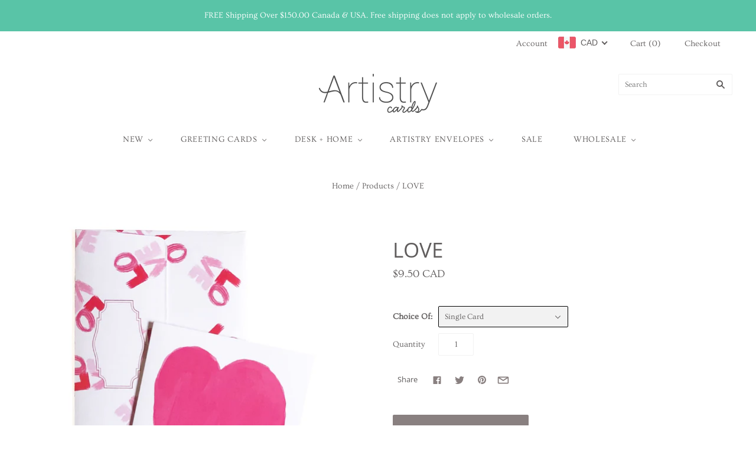

--- FILE ---
content_type: text/html; charset=utf-8
request_url: https://artistrycards.com/products/love-2
body_size: 34259
content:
<!doctype html>
<html
  class="
    no-js
    loading
  "
>
<head>

  <meta charset="utf-8">
  <meta http-equiv="X-UA-Compatible" content="IE=edge,chrome=1">

  <title>
    Greeting Cards

    

    

    
      &#8211; Artistry Cards
    
  </title>

  
    <meta name="description" content="Greeting Cards" />
  

  
    <link rel="shortcut icon" href="//artistrycards.com/cdn/shop/files/Artistry_Cards_Logo_Black_32x32.png?v=1614717187" type="image/png" />
  

  
    <link rel="canonical" href="https://artistrycards.com/products/love-2" />
  
  <meta name="viewport" content="width=device-width,initial-scale=1" />

  <script>window.performance && window.performance.mark && window.performance.mark('shopify.content_for_header.start');</script><meta id="shopify-digital-wallet" name="shopify-digital-wallet" content="/4098201/digital_wallets/dialog">
<meta name="shopify-checkout-api-token" content="cdc08dd35da4d451b360f5e6ee61c2c4">
<meta id="in-context-paypal-metadata" data-shop-id="4098201" data-venmo-supported="false" data-environment="production" data-locale="en_US" data-paypal-v4="true" data-currency="CAD">
<link rel="alternate" type="application/json+oembed" href="https://artistrycards.com/products/love-2.oembed">
<script async="async" src="/checkouts/internal/preloads.js?locale=en-CA"></script>
<link rel="preconnect" href="https://shop.app" crossorigin="anonymous">
<script async="async" src="https://shop.app/checkouts/internal/preloads.js?locale=en-CA&shop_id=4098201" crossorigin="anonymous"></script>
<script id="shopify-features" type="application/json">{"accessToken":"cdc08dd35da4d451b360f5e6ee61c2c4","betas":["rich-media-storefront-analytics"],"domain":"artistrycards.com","predictiveSearch":true,"shopId":4098201,"locale":"en"}</script>
<script>var Shopify = Shopify || {};
Shopify.shop = "artistry-cards.myshopify.com";
Shopify.locale = "en";
Shopify.currency = {"active":"CAD","rate":"1.0"};
Shopify.country = "CA";
Shopify.theme = {"name":"Grid","id":49434722364,"schema_name":"Grid","schema_version":"4.4.11","theme_store_id":718,"role":"main"};
Shopify.theme.handle = "null";
Shopify.theme.style = {"id":null,"handle":null};
Shopify.cdnHost = "artistrycards.com/cdn";
Shopify.routes = Shopify.routes || {};
Shopify.routes.root = "/";</script>
<script type="module">!function(o){(o.Shopify=o.Shopify||{}).modules=!0}(window);</script>
<script>!function(o){function n(){var o=[];function n(){o.push(Array.prototype.slice.apply(arguments))}return n.q=o,n}var t=o.Shopify=o.Shopify||{};t.loadFeatures=n(),t.autoloadFeatures=n()}(window);</script>
<script>
  window.ShopifyPay = window.ShopifyPay || {};
  window.ShopifyPay.apiHost = "shop.app\/pay";
  window.ShopifyPay.redirectState = null;
</script>
<script id="shop-js-analytics" type="application/json">{"pageType":"product"}</script>
<script defer="defer" async type="module" src="//artistrycards.com/cdn/shopifycloud/shop-js/modules/v2/client.init-shop-cart-sync_BdyHc3Nr.en.esm.js"></script>
<script defer="defer" async type="module" src="//artistrycards.com/cdn/shopifycloud/shop-js/modules/v2/chunk.common_Daul8nwZ.esm.js"></script>
<script type="module">
  await import("//artistrycards.com/cdn/shopifycloud/shop-js/modules/v2/client.init-shop-cart-sync_BdyHc3Nr.en.esm.js");
await import("//artistrycards.com/cdn/shopifycloud/shop-js/modules/v2/chunk.common_Daul8nwZ.esm.js");

  window.Shopify.SignInWithShop?.initShopCartSync?.({"fedCMEnabled":true,"windoidEnabled":true});

</script>
<script>
  window.Shopify = window.Shopify || {};
  if (!window.Shopify.featureAssets) window.Shopify.featureAssets = {};
  window.Shopify.featureAssets['shop-js'] = {"shop-cart-sync":["modules/v2/client.shop-cart-sync_QYOiDySF.en.esm.js","modules/v2/chunk.common_Daul8nwZ.esm.js"],"init-fed-cm":["modules/v2/client.init-fed-cm_DchLp9rc.en.esm.js","modules/v2/chunk.common_Daul8nwZ.esm.js"],"shop-button":["modules/v2/client.shop-button_OV7bAJc5.en.esm.js","modules/v2/chunk.common_Daul8nwZ.esm.js"],"init-windoid":["modules/v2/client.init-windoid_DwxFKQ8e.en.esm.js","modules/v2/chunk.common_Daul8nwZ.esm.js"],"shop-cash-offers":["modules/v2/client.shop-cash-offers_DWtL6Bq3.en.esm.js","modules/v2/chunk.common_Daul8nwZ.esm.js","modules/v2/chunk.modal_CQq8HTM6.esm.js"],"shop-toast-manager":["modules/v2/client.shop-toast-manager_CX9r1SjA.en.esm.js","modules/v2/chunk.common_Daul8nwZ.esm.js"],"init-shop-email-lookup-coordinator":["modules/v2/client.init-shop-email-lookup-coordinator_UhKnw74l.en.esm.js","modules/v2/chunk.common_Daul8nwZ.esm.js"],"pay-button":["modules/v2/client.pay-button_DzxNnLDY.en.esm.js","modules/v2/chunk.common_Daul8nwZ.esm.js"],"avatar":["modules/v2/client.avatar_BTnouDA3.en.esm.js"],"init-shop-cart-sync":["modules/v2/client.init-shop-cart-sync_BdyHc3Nr.en.esm.js","modules/v2/chunk.common_Daul8nwZ.esm.js"],"shop-login-button":["modules/v2/client.shop-login-button_D8B466_1.en.esm.js","modules/v2/chunk.common_Daul8nwZ.esm.js","modules/v2/chunk.modal_CQq8HTM6.esm.js"],"init-customer-accounts-sign-up":["modules/v2/client.init-customer-accounts-sign-up_C8fpPm4i.en.esm.js","modules/v2/client.shop-login-button_D8B466_1.en.esm.js","modules/v2/chunk.common_Daul8nwZ.esm.js","modules/v2/chunk.modal_CQq8HTM6.esm.js"],"init-shop-for-new-customer-accounts":["modules/v2/client.init-shop-for-new-customer-accounts_CVTO0Ztu.en.esm.js","modules/v2/client.shop-login-button_D8B466_1.en.esm.js","modules/v2/chunk.common_Daul8nwZ.esm.js","modules/v2/chunk.modal_CQq8HTM6.esm.js"],"init-customer-accounts":["modules/v2/client.init-customer-accounts_dRgKMfrE.en.esm.js","modules/v2/client.shop-login-button_D8B466_1.en.esm.js","modules/v2/chunk.common_Daul8nwZ.esm.js","modules/v2/chunk.modal_CQq8HTM6.esm.js"],"shop-follow-button":["modules/v2/client.shop-follow-button_CkZpjEct.en.esm.js","modules/v2/chunk.common_Daul8nwZ.esm.js","modules/v2/chunk.modal_CQq8HTM6.esm.js"],"lead-capture":["modules/v2/client.lead-capture_BntHBhfp.en.esm.js","modules/v2/chunk.common_Daul8nwZ.esm.js","modules/v2/chunk.modal_CQq8HTM6.esm.js"],"checkout-modal":["modules/v2/client.checkout-modal_CfxcYbTm.en.esm.js","modules/v2/chunk.common_Daul8nwZ.esm.js","modules/v2/chunk.modal_CQq8HTM6.esm.js"],"shop-login":["modules/v2/client.shop-login_Da4GZ2H6.en.esm.js","modules/v2/chunk.common_Daul8nwZ.esm.js","modules/v2/chunk.modal_CQq8HTM6.esm.js"],"payment-terms":["modules/v2/client.payment-terms_MV4M3zvL.en.esm.js","modules/v2/chunk.common_Daul8nwZ.esm.js","modules/v2/chunk.modal_CQq8HTM6.esm.js"]};
</script>
<script id="__st">var __st={"a":4098201,"offset":-18000,"reqid":"37075836-7ac6-49c4-a57a-74ffc08b71bd-1768973407","pageurl":"artistrycards.com\/products\/love-2","u":"187fe84cee2f","p":"product","rtyp":"product","rid":7141653446716};</script>
<script>window.ShopifyPaypalV4VisibilityTracking = true;</script>
<script id="captcha-bootstrap">!function(){'use strict';const t='contact',e='account',n='new_comment',o=[[t,t],['blogs',n],['comments',n],[t,'customer']],c=[[e,'customer_login'],[e,'guest_login'],[e,'recover_customer_password'],[e,'create_customer']],r=t=>t.map((([t,e])=>`form[action*='/${t}']:not([data-nocaptcha='true']) input[name='form_type'][value='${e}']`)).join(','),a=t=>()=>t?[...document.querySelectorAll(t)].map((t=>t.form)):[];function s(){const t=[...o],e=r(t);return a(e)}const i='password',u='form_key',d=['recaptcha-v3-token','g-recaptcha-response','h-captcha-response',i],f=()=>{try{return window.sessionStorage}catch{return}},m='__shopify_v',_=t=>t.elements[u];function p(t,e,n=!1){try{const o=window.sessionStorage,c=JSON.parse(o.getItem(e)),{data:r}=function(t){const{data:e,action:n}=t;return t[m]||n?{data:e,action:n}:{data:t,action:n}}(c);for(const[e,n]of Object.entries(r))t.elements[e]&&(t.elements[e].value=n);n&&o.removeItem(e)}catch(o){console.error('form repopulation failed',{error:o})}}const l='form_type',E='cptcha';function T(t){t.dataset[E]=!0}const w=window,h=w.document,L='Shopify',v='ce_forms',y='captcha';let A=!1;((t,e)=>{const n=(g='f06e6c50-85a8-45c8-87d0-21a2b65856fe',I='https://cdn.shopify.com/shopifycloud/storefront-forms-hcaptcha/ce_storefront_forms_captcha_hcaptcha.v1.5.2.iife.js',D={infoText:'Protected by hCaptcha',privacyText:'Privacy',termsText:'Terms'},(t,e,n)=>{const o=w[L][v],c=o.bindForm;if(c)return c(t,g,e,D).then(n);var r;o.q.push([[t,g,e,D],n]),r=I,A||(h.body.append(Object.assign(h.createElement('script'),{id:'captcha-provider',async:!0,src:r})),A=!0)});var g,I,D;w[L]=w[L]||{},w[L][v]=w[L][v]||{},w[L][v].q=[],w[L][y]=w[L][y]||{},w[L][y].protect=function(t,e){n(t,void 0,e),T(t)},Object.freeze(w[L][y]),function(t,e,n,w,h,L){const[v,y,A,g]=function(t,e,n){const i=e?o:[],u=t?c:[],d=[...i,...u],f=r(d),m=r(i),_=r(d.filter((([t,e])=>n.includes(e))));return[a(f),a(m),a(_),s()]}(w,h,L),I=t=>{const e=t.target;return e instanceof HTMLFormElement?e:e&&e.form},D=t=>v().includes(t);t.addEventListener('submit',(t=>{const e=I(t);if(!e)return;const n=D(e)&&!e.dataset.hcaptchaBound&&!e.dataset.recaptchaBound,o=_(e),c=g().includes(e)&&(!o||!o.value);(n||c)&&t.preventDefault(),c&&!n&&(function(t){try{if(!f())return;!function(t){const e=f();if(!e)return;const n=_(t);if(!n)return;const o=n.value;o&&e.removeItem(o)}(t);const e=Array.from(Array(32),(()=>Math.random().toString(36)[2])).join('');!function(t,e){_(t)||t.append(Object.assign(document.createElement('input'),{type:'hidden',name:u})),t.elements[u].value=e}(t,e),function(t,e){const n=f();if(!n)return;const o=[...t.querySelectorAll(`input[type='${i}']`)].map((({name:t})=>t)),c=[...d,...o],r={};for(const[a,s]of new FormData(t).entries())c.includes(a)||(r[a]=s);n.setItem(e,JSON.stringify({[m]:1,action:t.action,data:r}))}(t,e)}catch(e){console.error('failed to persist form',e)}}(e),e.submit())}));const S=(t,e)=>{t&&!t.dataset[E]&&(n(t,e.some((e=>e===t))),T(t))};for(const o of['focusin','change'])t.addEventListener(o,(t=>{const e=I(t);D(e)&&S(e,y())}));const B=e.get('form_key'),M=e.get(l),P=B&&M;t.addEventListener('DOMContentLoaded',(()=>{const t=y();if(P)for(const e of t)e.elements[l].value===M&&p(e,B);[...new Set([...A(),...v().filter((t=>'true'===t.dataset.shopifyCaptcha))])].forEach((e=>S(e,t)))}))}(h,new URLSearchParams(w.location.search),n,t,e,['guest_login'])})(!0,!0)}();</script>
<script integrity="sha256-4kQ18oKyAcykRKYeNunJcIwy7WH5gtpwJnB7kiuLZ1E=" data-source-attribution="shopify.loadfeatures" defer="defer" src="//artistrycards.com/cdn/shopifycloud/storefront/assets/storefront/load_feature-a0a9edcb.js" crossorigin="anonymous"></script>
<script crossorigin="anonymous" defer="defer" src="//artistrycards.com/cdn/shopifycloud/storefront/assets/shopify_pay/storefront-65b4c6d7.js?v=20250812"></script>
<script data-source-attribution="shopify.dynamic_checkout.dynamic.init">var Shopify=Shopify||{};Shopify.PaymentButton=Shopify.PaymentButton||{isStorefrontPortableWallets:!0,init:function(){window.Shopify.PaymentButton.init=function(){};var t=document.createElement("script");t.src="https://artistrycards.com/cdn/shopifycloud/portable-wallets/latest/portable-wallets.en.js",t.type="module",document.head.appendChild(t)}};
</script>
<script data-source-attribution="shopify.dynamic_checkout.buyer_consent">
  function portableWalletsHideBuyerConsent(e){var t=document.getElementById("shopify-buyer-consent"),n=document.getElementById("shopify-subscription-policy-button");t&&n&&(t.classList.add("hidden"),t.setAttribute("aria-hidden","true"),n.removeEventListener("click",e))}function portableWalletsShowBuyerConsent(e){var t=document.getElementById("shopify-buyer-consent"),n=document.getElementById("shopify-subscription-policy-button");t&&n&&(t.classList.remove("hidden"),t.removeAttribute("aria-hidden"),n.addEventListener("click",e))}window.Shopify?.PaymentButton&&(window.Shopify.PaymentButton.hideBuyerConsent=portableWalletsHideBuyerConsent,window.Shopify.PaymentButton.showBuyerConsent=portableWalletsShowBuyerConsent);
</script>
<script data-source-attribution="shopify.dynamic_checkout.cart.bootstrap">document.addEventListener("DOMContentLoaded",(function(){function t(){return document.querySelector("shopify-accelerated-checkout-cart, shopify-accelerated-checkout")}if(t())Shopify.PaymentButton.init();else{new MutationObserver((function(e,n){t()&&(Shopify.PaymentButton.init(),n.disconnect())})).observe(document.body,{childList:!0,subtree:!0})}}));
</script>
<link id="shopify-accelerated-checkout-styles" rel="stylesheet" media="screen" href="https://artistrycards.com/cdn/shopifycloud/portable-wallets/latest/accelerated-checkout-backwards-compat.css" crossorigin="anonymous">
<style id="shopify-accelerated-checkout-cart">
        #shopify-buyer-consent {
  margin-top: 1em;
  display: inline-block;
  width: 100%;
}

#shopify-buyer-consent.hidden {
  display: none;
}

#shopify-subscription-policy-button {
  background: none;
  border: none;
  padding: 0;
  text-decoration: underline;
  font-size: inherit;
  cursor: pointer;
}

#shopify-subscription-policy-button::before {
  box-shadow: none;
}

      </style>

<script>window.performance && window.performance.mark && window.performance.mark('shopify.content_for_header.end');</script>

  
  















<meta property="og:site_name" content="Artistry Cards">
<meta property="og:url" content="https://artistrycards.com/products/love-2">
<meta property="og:title" content="LOVE">
<meta property="og:type" content="website">
<meta property="og:description" content="Greeting Cards">




    
    
    

    
    
    <meta
      property="og:image"
      content="https://artistrycards.com/cdn/shop/files/ACGC0025LOVE_527517bb-7e25-41bc-8cb6-5f64299d23b6_1200x1292.jpg?v=1690468826"
    />
    <meta
      property="og:image:secure_url"
      content="https://artistrycards.com/cdn/shop/files/ACGC0025LOVE_527517bb-7e25-41bc-8cb6-5f64299d23b6_1200x1292.jpg?v=1690468826"
    />
    <meta property="og:image:width" content="1200" />
    <meta property="og:image:height" content="1292" />
    <meta property="og:image:alt" content="LOVE" />
  









  <meta name="twitter:site" content="@artistrycards">








<meta name="twitter:title" content="Greeting Cards">
<meta name="twitter:description" content="Greeting Cards">


    
    
    
      
      
      <meta name="twitter:card" content="summary">
    
    
    <meta
      property="twitter:image"
      content="https://artistrycards.com/cdn/shop/files/ACGC0025LOVE_527517bb-7e25-41bc-8cb6-5f64299d23b6_1200x1200_crop_center.jpg?v=1690468826"
    />
    <meta property="twitter:image:width" content="1200" />
    <meta property="twitter:image:height" content="1200" />
    <meta property="twitter:image:alt" content="LOVE" />
  



  <!-- Theme CSS -->
  <link href="//artistrycards.com/cdn/shop/t/6/assets/theme.scss.css?v=168025597035830047411765726197" rel="stylesheet" type="text/css" media="all" />

  

  <!-- Third Party JS Libraries -->
  <script src="//artistrycards.com/cdn/shop/t/6/assets/modernizr-2.8.2.min.js?v=38612161053245547031557271531" type="text/javascript"></script>

  <!-- Theme object -->
  <script>
  var Theme = {};
  Theme.version = "4.4.11";

  Theme.currency = 'CAD';
  Theme.defaultCurrency = 'CAD';
  Theme.moneyFormat = "${{amount}}";
  Theme.moneyFormatCurrency = "${{amount}} CAD";

  Theme.pleaseSelectText = "Please Select";

  Theme.addToCartSuccess = "**product** has been successfully added to your **cart_link**. Feel free to **continue_link** or **checkout_link**.";

  

  Theme.shippingCalculator = true;
  Theme.shippingButton = "Calculate shipping";
  Theme.shippingDisabled = "Calculating...";

  

  Theme.shippingCalcErrorMessage = "Error: zip / postal code **error_message**";
  Theme.shippingCalcMultiRates = "There are **number_of_rates** shipping rates available for **address**, starting at **rate**.";
  Theme.shippingCalcOneRate = "There is one shipping rate available for **address**.";
  Theme.shippingCalcNoRates = "We do not ship to this destination.";
  Theme.shippingCalcRateValues = "**rate_title** at **rate**";

  
</script>


  <script>
    window.products = {};
  </script>

<!-- BEGIN app block: shopify://apps/beast-currency-converter/blocks/doubly/267afa86-a419-4d5b-a61b-556038e7294d -->


	<script>
		var DoublyGlobalCurrency, catchXHR = true, bccAppVersion = 1;
       	var DoublyGlobal = {
			theme : 'flags_theme',
			spanClass : 'money',
			cookieName : '_g1565745434',
			ratesUrl :  'https://init.grizzlyapps.com/9e32c84f0db4f7b1eb40c32bdb0bdea9',
			geoUrl : 'https://currency.grizzlyapps.com/83d400c612f9a099fab8f76dcab73a48',
			shopCurrency : 'CAD',
            allowedCurrencies : '["CAD","USD"]',
			countriesJSON : '[]',
			currencyMessage : 'All orders are processed in CAD. While the content of your cart is currently displayed in <span class="selected-currency"></span>, you will checkout using CAD at the most current exchange rate.',
            currencyFormat : 'money_with_currency_format',
			euroFormat : 'amount',
            removeDecimals : 0,
            roundDecimals : 0,
            roundTo : '99',
            autoSwitch : 0,
			showPriceOnHover : 0,
            showCurrencyMessage : false,
			hideConverter : '',
			forceJqueryLoad : false,
			beeketing : true,
			themeScript : '',
			customerScriptBefore : '',
			customerScriptAfter : '',
			debug: false
		};

		<!-- inline script: fixes + various plugin js functions -->
		DoublyGlobal.themeScript = "if(DoublyGlobal.debug) debugger;jQueryGrizzly('.mini-cart-wrapper').before('<div class=\"doubly-wrapper\"><\/div>'); function afterCurrencySwitcherInit() { jQueryGrizzly('.doubly-wrapper .doubly-nice-select').addClass('slim'); } jQueryGrizzly('head').append('<style> .doubly-wrapper select.currency-switcher {display: none !important;} .doubly-wrapper { display: inline-block; float: none; position: relative; right: 7px; top: -1px;} .doubly-wrapper .doubly-nice-select{ display: block; margin: 0 10px -5px 0;} .doubly-wrapper .doubly-nice-select .current { color:#605d5d !important; } .doubly-wrapper .doubly-nice-select:after { border-color:#605d5d; } @media screen and (max-width:430px) { .doubly-nice-select.open .list, .doubly-nice-select .list { right: -114px !important; left: auto;} } <\/style>'); jQueryGrizzly('.cart-items').after('<div class=\"doubly-message\"><\/div>'); jQueryGrizzly('.single-option-selector').change(function() { setTimeout(function() { DoublyCurrency.convertAll(shopCurrency); DoublyCurrency.convertAll(jQueryGrizzly('[name=doubly-currencies]').val()); initExtraFeatures(); },1); });";
                    DoublyGlobal.initNiceSelect = function(){
                        !function(e) {
                            e.fn.niceSelect = function() {
                                this.each(function() {
                                    var s = e(this);
                                    var t = s.next()
                                    , n = s.find('option')
                                    , a = s.find('option:selected');
                                    t.find('.current').html('<span class="flags flags-' + a.data('country') + '"></span> &nbsp;' + a.data('display') || a.text());
                                }),
                                e(document).off('.nice_select'),
                                e(document).on('click.nice_select', '.doubly-nice-select.doubly-nice-select', function(s) {
                                    var t = e(this);
                                    e('.doubly-nice-select').not(t).removeClass('open'),
                                    t.toggleClass('open'),
                                    t.hasClass('open') ? (t.find('.option'),
                                    t.find('.focus').removeClass('focus'),
                                    t.find('.selected').addClass('focus')) : t.focus()
                                }),
                                e(document).on('click.nice_select', function(s) {
                                    0 === e(s.target).closest('.doubly-nice-select').length && e('.doubly-nice-select').removeClass('open').find('.option')
                                }),
                                e(document).on('click.nice_select', '.doubly-nice-select .option', function(s) {
                                    var t = e(this);
                                    e('.doubly-nice-select').each(function() {
                                        var s = e(this).find('.option[data-value="' + t.data('value') + '"]')
                                        , n = s.closest('.doubly-nice-select');
                                        n.find('.selected').removeClass('selected'),
                                        s.addClass('selected');
                                        var a = '<span class="flags flags-' + s.data('country') + '"></span> &nbsp;' + s.data('display') || s.text();
                                        n.find('.current').html(a),
                                        n.prev('select').val(s.data('value')).trigger('change')
                                    })
                                }),
                                e(document).on('keydown.nice_select', '.doubly-nice-select', function(s) {
                                    var t = e(this)
                                    , n = e(t.find('.focus') || t.find('.list .option.selected'));
                                    if (32 == s.keyCode || 13 == s.keyCode)
                                        return t.hasClass('open') ? n.trigger('click') : t.trigger('click'),
                                        !1;
                                    if (40 == s.keyCode)
                                        return t.hasClass('open') ? n.next().length > 0 && (t.find('.focus').removeClass('focus'),
                                        n.next().addClass('focus')) : t.trigger('click'),
                                        !1;
                                    if (38 == s.keyCode)
                                        return t.hasClass('open') ? n.prev().length > 0 && (t.find('.focus').removeClass('focus'),
                                        n.prev().addClass('focus')) : t.trigger('click'),
                                        !1;
                                    if (27 == s.keyCode)
                                        t.hasClass('open') && t.trigger('click');
                                    else if (9 == s.keyCode && t.hasClass('open'))
                                        return !1
                                })
                            }
                        }(jQueryGrizzly);
                    };
                DoublyGlobal.addSelect = function(){
                    /* add select in select wrapper or body */  
                    if (jQueryGrizzly('.doubly-wrapper').length>0) { 
                        var doublyWrapper = '.doubly-wrapper';
                    } else if (jQueryGrizzly('.doubly-float').length==0) {
                        var doublyWrapper = '.doubly-float';
                        jQueryGrizzly('body').append('<div class="doubly-float"></div>');
                    }
                    document.querySelectorAll(doublyWrapper).forEach(function(el) {
                        el.insertAdjacentHTML('afterbegin', '<select class="currency-switcher right" name="doubly-currencies"><option value="CAD" data-country="Canada" data-currency-symbol="&#36;" data-display="CAD">Canadian Dollar</option><option value="USD" data-country="United-States" data-currency-symbol="&#36;" data-display="USD">US Dollar</option></select> <div class="doubly-nice-select currency-switcher right" data-nosnippet> <span class="current notranslate"></span> <ul class="list"> <li class="option notranslate" data-value="CAD" data-country="Canada" data-currency-symbol="&#36;" data-display="CAD"><span class="flags flags-Canada"></span> &nbsp;Canadian Dollar</li><li class="option notranslate" data-value="USD" data-country="United-States" data-currency-symbol="&#36;" data-display="USD"><span class="flags flags-United-States"></span> &nbsp;US Dollar</li> </ul> </div>');
                    });
                }
		var bbb = "";
	</script>
	
	
	<!-- inline styles -->
	<style> 
		
		.flags{background-image:url("https://cdn.shopify.com/extensions/01997e3d-dbe8-7f57-a70f-4120f12c2b07/currency-54/assets/currency-flags.png")}
		.flags-small{background-image:url("https://cdn.shopify.com/extensions/01997e3d-dbe8-7f57-a70f-4120f12c2b07/currency-54/assets/currency-flags-small.png")}
		select.currency-switcher{display:none}.doubly-nice-select{-webkit-tap-highlight-color:transparent;background-color:#fff;border-radius:5px;border:1px solid #e8e8e8;box-sizing:border-box;cursor:pointer;display:block;float:left;font-family:"Helvetica Neue",Arial;font-size:14px;font-weight:400;height:42px;line-height:40px;outline:0;padding-left:12px;padding-right:30px;position:relative;text-align:left!important;transition:none;/*transition:all .2s ease-in-out;*/-webkit-user-select:none;-moz-user-select:none;-ms-user-select:none;user-select:none;white-space:nowrap;width:auto}.doubly-nice-select:hover{border-color:#dbdbdb}.doubly-nice-select.open,.doubly-nice-select:active,.doubly-nice-select:focus{border-color:#88bfff}.doubly-nice-select:after{border-bottom:2px solid #999;border-right:2px solid #999;content:"";display:block;height:5px;box-sizing:content-box;pointer-events:none;position:absolute;right:14px;top:16px;-webkit-transform-origin:66% 66%;transform-origin:66% 66%;-webkit-transform:rotate(45deg);transform:rotate(45deg);transition:transform .15s ease-in-out;width:5px}.doubly-nice-select.open:after{-webkit-transform:rotate(-135deg);transform:rotate(-135deg)}.doubly-nice-select.open .list{opacity:1;pointer-events:auto;-webkit-transform:scale(1) translateY(0);transform:scale(1) translateY(0); z-index:1000000 !important;}.doubly-nice-select.disabled{border-color:#ededed;color:#999;pointer-events:none}.doubly-nice-select.disabled:after{border-color:#ccc}.doubly-nice-select.wide{width:100%}.doubly-nice-select.wide .list{left:0!important;right:0!important}.doubly-nice-select.right{float:right}.doubly-nice-select.right .list{left:auto;right:0}.doubly-nice-select.small{font-size:12px;height:36px;line-height:34px}.doubly-nice-select.small:after{height:4px;width:4px}.flags-Afghanistan,.flags-Albania,.flags-Algeria,.flags-Andorra,.flags-Angola,.flags-Antigua-and-Barbuda,.flags-Argentina,.flags-Armenia,.flags-Aruba,.flags-Australia,.flags-Austria,.flags-Azerbaijan,.flags-Bahamas,.flags-Bahrain,.flags-Bangladesh,.flags-Barbados,.flags-Belarus,.flags-Belgium,.flags-Belize,.flags-Benin,.flags-Bermuda,.flags-Bhutan,.flags-Bitcoin,.flags-Bolivia,.flags-Bosnia-and-Herzegovina,.flags-Botswana,.flags-Brazil,.flags-Brunei,.flags-Bulgaria,.flags-Burkina-Faso,.flags-Burundi,.flags-Cambodia,.flags-Cameroon,.flags-Canada,.flags-Cape-Verde,.flags-Cayman-Islands,.flags-Central-African-Republic,.flags-Chad,.flags-Chile,.flags-China,.flags-Colombia,.flags-Comoros,.flags-Congo-Democratic,.flags-Congo-Republic,.flags-Costa-Rica,.flags-Cote-d_Ivoire,.flags-Croatia,.flags-Cuba,.flags-Curacao,.flags-Cyprus,.flags-Czech-Republic,.flags-Denmark,.flags-Djibouti,.flags-Dominica,.flags-Dominican-Republic,.flags-East-Timor,.flags-Ecuador,.flags-Egypt,.flags-El-Salvador,.flags-Equatorial-Guinea,.flags-Eritrea,.flags-Estonia,.flags-Ethiopia,.flags-European-Union,.flags-Falkland-Islands,.flags-Fiji,.flags-Finland,.flags-France,.flags-Gabon,.flags-Gambia,.flags-Georgia,.flags-Germany,.flags-Ghana,.flags-Gibraltar,.flags-Grecee,.flags-Grenada,.flags-Guatemala,.flags-Guernsey,.flags-Guinea,.flags-Guinea-Bissau,.flags-Guyana,.flags-Haiti,.flags-Honduras,.flags-Hong-Kong,.flags-Hungary,.flags-IMF,.flags-Iceland,.flags-India,.flags-Indonesia,.flags-Iran,.flags-Iraq,.flags-Ireland,.flags-Isle-of-Man,.flags-Israel,.flags-Italy,.flags-Jamaica,.flags-Japan,.flags-Jersey,.flags-Jordan,.flags-Kazakhstan,.flags-Kenya,.flags-Korea-North,.flags-Korea-South,.flags-Kosovo,.flags-Kuwait,.flags-Kyrgyzstan,.flags-Laos,.flags-Latvia,.flags-Lebanon,.flags-Lesotho,.flags-Liberia,.flags-Libya,.flags-Liechtenstein,.flags-Lithuania,.flags-Luxembourg,.flags-Macao,.flags-Macedonia,.flags-Madagascar,.flags-Malawi,.flags-Malaysia,.flags-Maldives,.flags-Mali,.flags-Malta,.flags-Marshall-Islands,.flags-Mauritania,.flags-Mauritius,.flags-Mexico,.flags-Micronesia-_Federated_,.flags-Moldova,.flags-Monaco,.flags-Mongolia,.flags-Montenegro,.flags-Morocco,.flags-Mozambique,.flags-Myanmar,.flags-Namibia,.flags-Nauru,.flags-Nepal,.flags-Netherlands,.flags-New-Zealand,.flags-Nicaragua,.flags-Niger,.flags-Nigeria,.flags-Norway,.flags-Oman,.flags-Pakistan,.flags-Palau,.flags-Panama,.flags-Papua-New-Guinea,.flags-Paraguay,.flags-Peru,.flags-Philippines,.flags-Poland,.flags-Portugal,.flags-Qatar,.flags-Romania,.flags-Russia,.flags-Rwanda,.flags-Saint-Helena,.flags-Saint-Kitts-and-Nevis,.flags-Saint-Lucia,.flags-Saint-Vincent-and-the-Grenadines,.flags-Samoa,.flags-San-Marino,.flags-Sao-Tome-and-Principe,.flags-Saudi-Arabia,.flags-Seborga,.flags-Senegal,.flags-Serbia,.flags-Seychelles,.flags-Sierra-Leone,.flags-Singapore,.flags-Slovakia,.flags-Slovenia,.flags-Solomon-Islands,.flags-Somalia,.flags-South-Africa,.flags-South-Sudan,.flags-Spain,.flags-Sri-Lanka,.flags-Sudan,.flags-Suriname,.flags-Swaziland,.flags-Sweden,.flags-Switzerland,.flags-Syria,.flags-Taiwan,.flags-Tajikistan,.flags-Tanzania,.flags-Thailand,.flags-Togo,.flags-Tonga,.flags-Trinidad-and-Tobago,.flags-Tunisia,.flags-Turkey,.flags-Turkmenistan,.flags-Tuvalu,.flags-Uganda,.flags-Ukraine,.flags-United-Arab-Emirates,.flags-United-Kingdom,.flags-United-States,.flags-Uruguay,.flags-Uzbekistan,.flags-Vanuatu,.flags-Vatican-City,.flags-Venezuela,.flags-Vietnam,.flags-Wallis-and-Futuna,.flags-XAG,.flags-XAU,.flags-XPT,.flags-Yemen,.flags-Zambia,.flags-Zimbabwe{width:30px;height:20px}.doubly-nice-select.small .option{line-height:34px;min-height:34px}.doubly-nice-select .list{background-color:#fff;border-radius:5px;box-shadow:0 0 0 1px rgba(68,68,68,.11);box-sizing:border-box;margin:4px 0 0!important;opacity:0;overflow:scroll;overflow-x:hidden;padding:0;pointer-events:none;position:absolute;top:100%;max-height:260px;left:0;-webkit-transform-origin:50% 0;transform-origin:50% 0;-webkit-transform:scale(.75) translateY(-21px);transform:scale(.75) translateY(-21px);transition:all .2s cubic-bezier(.5,0,0,1.25),opacity .15s ease-out;z-index:100000}.doubly-nice-select .current img,.doubly-nice-select .option img{vertical-align:top;padding-top:10px}.doubly-nice-select .list:hover .option:not(:hover){background-color:transparent!important}.doubly-nice-select .option{font-size:13px !important;float:none!important;text-align:left !important;margin:0px !important;font-family:Helvetica Neue,Arial !important;letter-spacing:normal;text-transform:none;display:block!important;cursor:pointer;font-weight:400;line-height:40px!important;list-style:none;min-height:40px;min-width:55px;margin-bottom:0;outline:0;padding-left:18px!important;padding-right:52px!important;text-align:left;transition:all .2s}.doubly-nice-select .option.focus,.doubly-nice-select .option.selected.focus,.doubly-nice-select .option:hover{background-color:#f6f6f6}.doubly-nice-select .option.selected{font-weight:700}.doubly-nice-select .current img{line-height:45px}.doubly-nice-select.slim{padding:0 18px 0 0;height:20px;line-height:20px;border:0;background:0 0!important}.doubly-nice-select.slim .current .flags{margin-top:0 !important}.doubly-nice-select.slim:after{right:4px;top:6px}.flags{background-repeat:no-repeat;display:block;margin:10px 4px 0 0 !important;float:left}.flags-Zimbabwe{background-position:-5px -5px}.flags-Zambia{background-position:-45px -5px}.flags-Yemen{background-position:-85px -5px}.flags-Vietnam{background-position:-125px -5px}.flags-Venezuela{background-position:-165px -5px}.flags-Vatican-City{background-position:-205px -5px}.flags-Vanuatu{background-position:-245px -5px}.flags-Uzbekistan{background-position:-285px -5px}.flags-Uruguay{background-position:-325px -5px}.flags-United-States{background-position:-365px -5px}.flags-United-Kingdom{background-position:-405px -5px}.flags-United-Arab-Emirates{background-position:-445px -5px}.flags-Ukraine{background-position:-5px -35px}.flags-Uganda{background-position:-45px -35px}.flags-Tuvalu{background-position:-85px -35px}.flags-Turkmenistan{background-position:-125px -35px}.flags-Turkey{background-position:-165px -35px}.flags-Tunisia{background-position:-205px -35px}.flags-Trinidad-and-Tobago{background-position:-245px -35px}.flags-Tonga{background-position:-285px -35px}.flags-Togo{background-position:-325px -35px}.flags-Thailand{background-position:-365px -35px}.flags-Tanzania{background-position:-405px -35px}.flags-Tajikistan{background-position:-445px -35px}.flags-Taiwan{background-position:-5px -65px}.flags-Syria{background-position:-45px -65px}.flags-Switzerland{background-position:-85px -65px}.flags-Sweden{background-position:-125px -65px}.flags-Swaziland{background-position:-165px -65px}.flags-Suriname{background-position:-205px -65px}.flags-Sudan{background-position:-245px -65px}.flags-Sri-Lanka{background-position:-285px -65px}.flags-Spain{background-position:-325px -65px}.flags-South-Sudan{background-position:-365px -65px}.flags-South-Africa{background-position:-405px -65px}.flags-Somalia{background-position:-445px -65px}.flags-Solomon-Islands{background-position:-5px -95px}.flags-Slovenia{background-position:-45px -95px}.flags-Slovakia{background-position:-85px -95px}.flags-Singapore{background-position:-125px -95px}.flags-Sierra-Leone{background-position:-165px -95px}.flags-Seychelles{background-position:-205px -95px}.flags-Serbia{background-position:-245px -95px}.flags-Senegal{background-position:-285px -95px}.flags-Saudi-Arabia{background-position:-325px -95px}.flags-Sao-Tome-and-Principe{background-position:-365px -95px}.flags-San-Marino{background-position:-405px -95px}.flags-Samoa{background-position:-445px -95px}.flags-Saint-Vincent-and-the-Grenadines{background-position:-5px -125px}.flags-Saint-Lucia{background-position:-45px -125px}.flags-Saint-Kitts-and-Nevis{background-position:-85px -125px}.flags-Rwanda{background-position:-125px -125px}.flags-Russia{background-position:-165px -125px}.flags-Romania{background-position:-205px -125px}.flags-Qatar{background-position:-245px -125px}.flags-Portugal{background-position:-285px -125px}.flags-Poland{background-position:-325px -125px}.flags-Philippines{background-position:-365px -125px}.flags-Peru{background-position:-405px -125px}.flags-Paraguay{background-position:-445px -125px}.flags-Papua-New-Guinea{background-position:-5px -155px}.flags-Panama{background-position:-45px -155px}.flags-Palau{background-position:-85px -155px}.flags-Pakistan{background-position:-125px -155px}.flags-Oman{background-position:-165px -155px}.flags-Norway{background-position:-205px -155px}.flags-Nigeria{background-position:-245px -155px}.flags-Niger{background-position:-285px -155px}.flags-Nicaragua{background-position:-325px -155px}.flags-New-Zealand{background-position:-365px -155px}.flags-Netherlands{background-position:-405px -155px}.flags-Nepal{background-position:-445px -155px}.flags-Nauru{background-position:-5px -185px}.flags-Namibia{background-position:-45px -185px}.flags-Myanmar{background-position:-85px -185px}.flags-Mozambique{background-position:-125px -185px}.flags-Morocco{background-position:-165px -185px}.flags-Montenegro{background-position:-205px -185px}.flags-Mongolia{background-position:-245px -185px}.flags-Monaco{background-position:-285px -185px}.flags-Moldova{background-position:-325px -185px}.flags-Micronesia-_Federated_{background-position:-365px -185px}.flags-Mexico{background-position:-405px -185px}.flags-Mauritius{background-position:-445px -185px}.flags-Mauritania{background-position:-5px -215px}.flags-Marshall-Islands{background-position:-45px -215px}.flags-Malta{background-position:-85px -215px}.flags-Mali{background-position:-125px -215px}.flags-Maldives{background-position:-165px -215px}.flags-Malaysia{background-position:-205px -215px}.flags-Malawi{background-position:-245px -215px}.flags-Madagascar{background-position:-285px -215px}.flags-Macedonia{background-position:-325px -215px}.flags-Luxembourg{background-position:-365px -215px}.flags-Lithuania{background-position:-405px -215px}.flags-Liechtenstein{background-position:-445px -215px}.flags-Libya{background-position:-5px -245px}.flags-Liberia{background-position:-45px -245px}.flags-Lesotho{background-position:-85px -245px}.flags-Lebanon{background-position:-125px -245px}.flags-Latvia{background-position:-165px -245px}.flags-Laos{background-position:-205px -245px}.flags-Kyrgyzstan{background-position:-245px -245px}.flags-Kuwait{background-position:-285px -245px}.flags-Kosovo{background-position:-325px -245px}.flags-Korea-South{background-position:-365px -245px}.flags-Korea-North{background-position:-405px -245px}.flags-Kiribati{width:30px;height:20px;background-position:-445px -245px}.flags-Kenya{background-position:-5px -275px}.flags-Kazakhstan{background-position:-45px -275px}.flags-Jordan{background-position:-85px -275px}.flags-Japan{background-position:-125px -275px}.flags-Jamaica{background-position:-165px -275px}.flags-Italy{background-position:-205px -275px}.flags-Israel{background-position:-245px -275px}.flags-Ireland{background-position:-285px -275px}.flags-Iraq{background-position:-325px -275px}.flags-Iran{background-position:-365px -275px}.flags-Indonesia{background-position:-405px -275px}.flags-India{background-position:-445px -275px}.flags-Iceland{background-position:-5px -305px}.flags-Hungary{background-position:-45px -305px}.flags-Honduras{background-position:-85px -305px}.flags-Haiti{background-position:-125px -305px}.flags-Guyana{background-position:-165px -305px}.flags-Guinea{background-position:-205px -305px}.flags-Guinea-Bissau{background-position:-245px -305px}.flags-Guatemala{background-position:-285px -305px}.flags-Grenada{background-position:-325px -305px}.flags-Grecee{background-position:-365px -305px}.flags-Ghana{background-position:-405px -305px}.flags-Germany{background-position:-445px -305px}.flags-Georgia{background-position:-5px -335px}.flags-Gambia{background-position:-45px -335px}.flags-Gabon{background-position:-85px -335px}.flags-France{background-position:-125px -335px}.flags-Finland{background-position:-165px -335px}.flags-Fiji{background-position:-205px -335px}.flags-Ethiopia{background-position:-245px -335px}.flags-Estonia{background-position:-285px -335px}.flags-Eritrea{background-position:-325px -335px}.flags-Equatorial-Guinea{background-position:-365px -335px}.flags-El-Salvador{background-position:-405px -335px}.flags-Egypt{background-position:-445px -335px}.flags-Ecuador{background-position:-5px -365px}.flags-East-Timor{background-position:-45px -365px}.flags-Dominican-Republic{background-position:-85px -365px}.flags-Dominica{background-position:-125px -365px}.flags-Djibouti{background-position:-165px -365px}.flags-Denmark{background-position:-205px -365px}.flags-Czech-Republic{background-position:-245px -365px}.flags-Cyprus{background-position:-285px -365px}.flags-Cuba{background-position:-325px -365px}.flags-Croatia{background-position:-365px -365px}.flags-Cote-d_Ivoire{background-position:-405px -365px}.flags-Costa-Rica{background-position:-445px -365px}.flags-Congo-Republic{background-position:-5px -395px}.flags-Congo-Democratic{background-position:-45px -395px}.flags-Comoros{background-position:-85px -395px}.flags-Colombia{background-position:-125px -395px}.flags-China{background-position:-165px -395px}.flags-Chile{background-position:-205px -395px}.flags-Chad{background-position:-245px -395px}.flags-Central-African-Republic{background-position:-285px -395px}.flags-Cape-Verde{background-position:-325px -395px}.flags-Canada{background-position:-365px -395px}.flags-Cameroon{background-position:-405px -395px}.flags-Cambodia{background-position:-445px -395px}.flags-Burundi{background-position:-5px -425px}.flags-Burkina-Faso{background-position:-45px -425px}.flags-Bulgaria{background-position:-85px -425px}.flags-Brunei{background-position:-125px -425px}.flags-Brazil{background-position:-165px -425px}.flags-Botswana{background-position:-205px -425px}.flags-Bosnia-and-Herzegovina{background-position:-245px -425px}.flags-Bolivia{background-position:-285px -425px}.flags-Bhutan{background-position:-325px -425px}.flags-Benin{background-position:-365px -425px}.flags-Belize{background-position:-405px -425px}.flags-Belgium{background-position:-445px -425px}.flags-Belarus{background-position:-5px -455px}.flags-Barbados{background-position:-45px -455px}.flags-Bangladesh{background-position:-85px -455px}.flags-Bahrain{background-position:-125px -455px}.flags-Bahamas{background-position:-165px -455px}.flags-Azerbaijan{background-position:-205px -455px}.flags-Austria{background-position:-245px -455px}.flags-Australia{background-position:-285px -455px}.flags-Armenia{background-position:-325px -455px}.flags-Argentina{background-position:-365px -455px}.flags-Antigua-and-Barbuda{background-position:-405px -455px}.flags-Andorra{background-position:-445px -455px}.flags-Algeria{background-position:-5px -485px}.flags-Albania{background-position:-45px -485px}.flags-Afghanistan{background-position:-85px -485px}.flags-Bermuda{background-position:-125px -485px}.flags-European-Union{background-position:-165px -485px}.flags-XPT{background-position:-205px -485px}.flags-XAU{background-position:-245px -485px}.flags-XAG{background-position:-285px -485px}.flags-Wallis-and-Futuna{background-position:-325px -485px}.flags-Seborga{background-position:-365px -485px}.flags-Aruba{background-position:-405px -485px}.flags-Angola{background-position:-445px -485px}.flags-Saint-Helena{background-position:-485px -5px}.flags-Macao{background-position:-485px -35px}.flags-Jersey{background-position:-485px -65px}.flags-Isle-of-Man{background-position:-485px -95px}.flags-IMF{background-position:-485px -125px}.flags-Hong-Kong{background-position:-485px -155px}.flags-Guernsey{background-position:-485px -185px}.flags-Gibraltar{background-position:-485px -215px}.flags-Falkland-Islands{background-position:-485px -245px}.flags-Curacao{background-position:-485px -275px}.flags-Cayman-Islands{background-position:-485px -305px}.flags-Bitcoin{background-position:-485px -335px}.flags-small{background-repeat:no-repeat;display:block;margin:5px 3px 0 0 !important;border:1px solid #fff;box-sizing:content-box;float:left}.doubly-nice-select.open .list .flags-small{margin-top:15px  !important}.flags-small.flags-Zimbabwe{width:15px;height:10px;background-position:0 0}.flags-small.flags-Zambia{width:15px;height:10px;background-position:-15px 0}.flags-small.flags-Yemen{width:15px;height:10px;background-position:-30px 0}.flags-small.flags-Vietnam{width:15px;height:10px;background-position:-45px 0}.flags-small.flags-Venezuela{width:15px;height:10px;background-position:-60px 0}.flags-small.flags-Vatican-City{width:15px;height:10px;background-position:-75px 0}.flags-small.flags-Vanuatu{width:15px;height:10px;background-position:-90px 0}.flags-small.flags-Uzbekistan{width:15px;height:10px;background-position:-105px 0}.flags-small.flags-Uruguay{width:15px;height:10px;background-position:-120px 0}.flags-small.flags-United-Kingdom{width:15px;height:10px;background-position:-150px 0}.flags-small.flags-United-Arab-Emirates{width:15px;height:10px;background-position:-165px 0}.flags-small.flags-Ukraine{width:15px;height:10px;background-position:0 -10px}.flags-small.flags-Uganda{width:15px;height:10px;background-position:-15px -10px}.flags-small.flags-Tuvalu{width:15px;height:10px;background-position:-30px -10px}.flags-small.flags-Turkmenistan{width:15px;height:10px;background-position:-45px -10px}.flags-small.flags-Turkey{width:15px;height:10px;background-position:-60px -10px}.flags-small.flags-Tunisia{width:15px;height:10px;background-position:-75px -10px}.flags-small.flags-Trinidad-and-Tobago{width:15px;height:10px;background-position:-90px -10px}.flags-small.flags-Tonga{width:15px;height:10px;background-position:-105px -10px}.flags-small.flags-Togo{width:15px;height:10px;background-position:-120px -10px}.flags-small.flags-Thailand{width:15px;height:10px;background-position:-135px -10px}.flags-small.flags-Tanzania{width:15px;height:10px;background-position:-150px -10px}.flags-small.flags-Tajikistan{width:15px;height:10px;background-position:-165px -10px}.flags-small.flags-Taiwan{width:15px;height:10px;background-position:0 -20px}.flags-small.flags-Syria{width:15px;height:10px;background-position:-15px -20px}.flags-small.flags-Switzerland{width:15px;height:10px;background-position:-30px -20px}.flags-small.flags-Sweden{width:15px;height:10px;background-position:-45px -20px}.flags-small.flags-Swaziland{width:15px;height:10px;background-position:-60px -20px}.flags-small.flags-Suriname{width:15px;height:10px;background-position:-75px -20px}.flags-small.flags-Sudan{width:15px;height:10px;background-position:-90px -20px}.flags-small.flags-Sri-Lanka{width:15px;height:10px;background-position:-105px -20px}.flags-small.flags-Spain{width:15px;height:10px;background-position:-120px -20px}.flags-small.flags-South-Sudan{width:15px;height:10px;background-position:-135px -20px}.flags-small.flags-South-Africa{width:15px;height:10px;background-position:-150px -20px}.flags-small.flags-Somalia{width:15px;height:10px;background-position:-165px -20px}.flags-small.flags-Solomon-Islands{width:15px;height:10px;background-position:0 -30px}.flags-small.flags-Slovenia{width:15px;height:10px;background-position:-15px -30px}.flags-small.flags-Slovakia{width:15px;height:10px;background-position:-30px -30px}.flags-small.flags-Singapore{width:15px;height:10px;background-position:-45px -30px}.flags-small.flags-Sierra-Leone{width:15px;height:10px;background-position:-60px -30px}.flags-small.flags-Seychelles{width:15px;height:10px;background-position:-75px -30px}.flags-small.flags-Serbia{width:15px;height:10px;background-position:-90px -30px}.flags-small.flags-Senegal{width:15px;height:10px;background-position:-105px -30px}.flags-small.flags-Saudi-Arabia{width:15px;height:10px;background-position:-120px -30px}.flags-small.flags-Sao-Tome-and-Principe{width:15px;height:10px;background-position:-135px -30px}.flags-small.flags-San-Marino{width:15px;height:10px;background-position:-150px -30px}.flags-small.flags-Samoa{width:15px;height:10px;background-position:-165px -30px}.flags-small.flags-Saint-Vincent-and-the-Grenadines{width:15px;height:10px;background-position:0 -40px}.flags-small.flags-Saint-Lucia{width:15px;height:10px;background-position:-15px -40px}.flags-small.flags-Saint-Kitts-and-Nevis{width:15px;height:10px;background-position:-30px -40px}.flags-small.flags-Rwanda{width:15px;height:10px;background-position:-45px -40px}.flags-small.flags-Russia{width:15px;height:10px;background-position:-60px -40px}.flags-small.flags-Romania{width:15px;height:10px;background-position:-75px -40px}.flags-small.flags-Qatar{width:15px;height:10px;background-position:-90px -40px}.flags-small.flags-Portugal{width:15px;height:10px;background-position:-105px -40px}.flags-small.flags-Poland{width:15px;height:10px;background-position:-120px -40px}.flags-small.flags-Philippines{width:15px;height:10px;background-position:-135px -40px}.flags-small.flags-Peru{width:15px;height:10px;background-position:-150px -40px}.flags-small.flags-Paraguay{width:15px;height:10px;background-position:-165px -40px}.flags-small.flags-Papua-New-Guinea{width:15px;height:10px;background-position:0 -50px}.flags-small.flags-Panama{width:15px;height:10px;background-position:-15px -50px}.flags-small.flags-Palau{width:15px;height:10px;background-position:-30px -50px}.flags-small.flags-Pakistan{width:15px;height:10px;background-position:-45px -50px}.flags-small.flags-Oman{width:15px;height:10px;background-position:-60px -50px}.flags-small.flags-Norway{width:15px;height:10px;background-position:-75px -50px}.flags-small.flags-Nigeria{width:15px;height:10px;background-position:-90px -50px}.flags-small.flags-Niger{width:15px;height:10px;background-position:-105px -50px}.flags-small.flags-Nicaragua{width:15px;height:10px;background-position:-120px -50px}.flags-small.flags-New-Zealand{width:15px;height:10px;background-position:-135px -50px}.flags-small.flags-Netherlands{width:15px;height:10px;background-position:-150px -50px}.flags-small.flags-Nepal{width:15px;height:10px;background-position:-165px -50px}.flags-small.flags-Nauru{width:15px;height:10px;background-position:0 -60px}.flags-small.flags-Namibia{width:15px;height:10px;background-position:-15px -60px}.flags-small.flags-Myanmar{width:15px;height:10px;background-position:-30px -60px}.flags-small.flags-Mozambique{width:15px;height:10px;background-position:-45px -60px}.flags-small.flags-Morocco{width:15px;height:10px;background-position:-60px -60px}.flags-small.flags-Montenegro{width:15px;height:10px;background-position:-75px -60px}.flags-small.flags-Mongolia{width:15px;height:10px;background-position:-90px -60px}.flags-small.flags-Monaco{width:15px;height:10px;background-position:-105px -60px}.flags-small.flags-Moldova{width:15px;height:10px;background-position:-120px -60px}.flags-small.flags-Micronesia-_Federated_{width:15px;height:10px;background-position:-135px -60px}.flags-small.flags-Mexico{width:15px;height:10px;background-position:-150px -60px}.flags-small.flags-Mauritius{width:15px;height:10px;background-position:-165px -60px}.flags-small.flags-Mauritania{width:15px;height:10px;background-position:0 -70px}.flags-small.flags-Marshall-Islands{width:15px;height:10px;background-position:-15px -70px}.flags-small.flags-Malta{width:15px;height:10px;background-position:-30px -70px}.flags-small.flags-Mali{width:15px;height:10px;background-position:-45px -70px}.flags-small.flags-Maldives{width:15px;height:10px;background-position:-60px -70px}.flags-small.flags-Malaysia{width:15px;height:10px;background-position:-75px -70px}.flags-small.flags-Malawi{width:15px;height:10px;background-position:-90px -70px}.flags-small.flags-Madagascar{width:15px;height:10px;background-position:-105px -70px}.flags-small.flags-Macedonia{width:15px;height:10px;background-position:-120px -70px}.flags-small.flags-Luxembourg{width:15px;height:10px;background-position:-135px -70px}.flags-small.flags-Lithuania{width:15px;height:10px;background-position:-150px -70px}.flags-small.flags-Liechtenstein{width:15px;height:10px;background-position:-165px -70px}.flags-small.flags-Libya{width:15px;height:10px;background-position:0 -80px}.flags-small.flags-Liberia{width:15px;height:10px;background-position:-15px -80px}.flags-small.flags-Lesotho{width:15px;height:10px;background-position:-30px -80px}.flags-small.flags-Lebanon{width:15px;height:10px;background-position:-45px -80px}.flags-small.flags-Latvia{width:15px;height:10px;background-position:-60px -80px}.flags-small.flags-Laos{width:15px;height:10px;background-position:-75px -80px}.flags-small.flags-Kyrgyzstan{width:15px;height:10px;background-position:-90px -80px}.flags-small.flags-Kuwait{width:15px;height:10px;background-position:-105px -80px}.flags-small.flags-Kosovo{width:15px;height:10px;background-position:-120px -80px}.flags-small.flags-Korea-South{width:15px;height:10px;background-position:-135px -80px}.flags-small.flags-Korea-North{width:15px;height:10px;background-position:-150px -80px}.flags-small.flags-Kiribati{width:15px;height:10px;background-position:-165px -80px}.flags-small.flags-Kenya{width:15px;height:10px;background-position:0 -90px}.flags-small.flags-Kazakhstan{width:15px;height:10px;background-position:-15px -90px}.flags-small.flags-Jordan{width:15px;height:10px;background-position:-30px -90px}.flags-small.flags-Japan{width:15px;height:10px;background-position:-45px -90px}.flags-small.flags-Jamaica{width:15px;height:10px;background-position:-60px -90px}.flags-small.flags-Italy{width:15px;height:10px;background-position:-75px -90px}.flags-small.flags-Israel{width:15px;height:10px;background-position:-90px -90px}.flags-small.flags-Ireland{width:15px;height:10px;background-position:-105px -90px}.flags-small.flags-Iraq{width:15px;height:10px;background-position:-120px -90px}.flags-small.flags-Iran{width:15px;height:10px;background-position:-135px -90px}.flags-small.flags-Indonesia{width:15px;height:10px;background-position:-150px -90px}.flags-small.flags-India{width:15px;height:10px;background-position:-165px -90px}.flags-small.flags-Iceland{width:15px;height:10px;background-position:0 -100px}.flags-small.flags-Hungary{width:15px;height:10px;background-position:-15px -100px}.flags-small.flags-Honduras{width:15px;height:10px;background-position:-30px -100px}.flags-small.flags-Haiti{width:15px;height:10px;background-position:-45px -100px}.flags-small.flags-Guyana{width:15px;height:10px;background-position:-60px -100px}.flags-small.flags-Guinea{width:15px;height:10px;background-position:-75px -100px}.flags-small.flags-Guinea-Bissau{width:15px;height:10px;background-position:-90px -100px}.flags-small.flags-Guatemala{width:15px;height:10px;background-position:-105px -100px}.flags-small.flags-Grenada{width:15px;height:10px;background-position:-120px -100px}.flags-small.flags-Grecee{width:15px;height:10px;background-position:-135px -100px}.flags-small.flags-Ghana{width:15px;height:10px;background-position:-150px -100px}.flags-small.flags-Germany{width:15px;height:10px;background-position:-165px -100px}.flags-small.flags-Georgia{width:15px;height:10px;background-position:0 -110px}.flags-small.flags-Gambia{width:15px;height:10px;background-position:-15px -110px}.flags-small.flags-Gabon{width:15px;height:10px;background-position:-30px -110px}.flags-small.flags-France{width:15px;height:10px;background-position:-45px -110px}.flags-small.flags-Finland{width:15px;height:10px;background-position:-60px -110px}.flags-small.flags-Fiji{width:15px;height:10px;background-position:-75px -110px}.flags-small.flags-Ethiopia{width:15px;height:10px;background-position:-90px -110px}.flags-small.flags-Estonia{width:15px;height:10px;background-position:-105px -110px}.flags-small.flags-Eritrea{width:15px;height:10px;background-position:-120px -110px}.flags-small.flags-Equatorial-Guinea{width:15px;height:10px;background-position:-135px -110px}.flags-small.flags-El-Salvador{width:15px;height:10px;background-position:-150px -110px}.flags-small.flags-Egypt{width:15px;height:10px;background-position:-165px -110px}.flags-small.flags-Ecuador{width:15px;height:10px;background-position:0 -120px}.flags-small.flags-East-Timor{width:15px;height:10px;background-position:-15px -120px}.flags-small.flags-Dominican-Republic{width:15px;height:10px;background-position:-30px -120px}.flags-small.flags-Dominica{width:15px;height:10px;background-position:-45px -120px}.flags-small.flags-Djibouti{width:15px;height:10px;background-position:-60px -120px}.flags-small.flags-Denmark{width:15px;height:10px;background-position:-75px -120px}.flags-small.flags-Czech-Republic{width:15px;height:10px;background-position:-90px -120px}.flags-small.flags-Cyprus{width:15px;height:10px;background-position:-105px -120px}.flags-small.flags-Cuba{width:15px;height:10px;background-position:-120px -120px}.flags-small.flags-Croatia{width:15px;height:10px;background-position:-135px -120px}.flags-small.flags-Cote-d_Ivoire{width:15px;height:10px;background-position:-150px -120px}.flags-small.flags-Costa-Rica{width:15px;height:10px;background-position:-165px -120px}.flags-small.flags-Congo-Republic{width:15px;height:10px;background-position:0 -130px}.flags-small.flags-Congo-Democratic{width:15px;height:10px;background-position:-15px -130px}.flags-small.flags-Comoros{width:15px;height:10px;background-position:-30px -130px}.flags-small.flags-Colombia{width:15px;height:10px;background-position:-45px -130px}.flags-small.flags-China{width:15px;height:10px;background-position:-60px -130px}.flags-small.flags-Chile{width:15px;height:10px;background-position:-75px -130px}.flags-small.flags-Chad{width:15px;height:10px;background-position:-90px -130px}.flags-small.flags-Central-African-Republic{width:15px;height:10px;background-position:-105px -130px}.flags-small.flags-Cape-Verde{width:15px;height:10px;background-position:-120px -130px}.flags-small.flags-Canada{width:15px;height:10px;background-position:-135px -130px}.flags-small.flags-Cameroon{width:15px;height:10px;background-position:-150px -130px}.flags-small.flags-Cambodia{width:15px;height:10px;background-position:-165px -130px}.flags-small.flags-Burundi{width:15px;height:10px;background-position:0 -140px}.flags-small.flags-Burkina-Faso{width:15px;height:10px;background-position:-15px -140px}.flags-small.flags-Bulgaria{width:15px;height:10px;background-position:-30px -140px}.flags-small.flags-Brunei{width:15px;height:10px;background-position:-45px -140px}.flags-small.flags-Brazil{width:15px;height:10px;background-position:-60px -140px}.flags-small.flags-Botswana{width:15px;height:10px;background-position:-75px -140px}.flags-small.flags-Bosnia-and-Herzegovina{width:15px;height:10px;background-position:-90px -140px}.flags-small.flags-Bolivia{width:15px;height:10px;background-position:-105px -140px}.flags-small.flags-Bhutan{width:15px;height:10px;background-position:-120px -140px}.flags-small.flags-Benin{width:15px;height:10px;background-position:-135px -140px}.flags-small.flags-Belize{width:15px;height:10px;background-position:-150px -140px}.flags-small.flags-Belgium{width:15px;height:10px;background-position:-165px -140px}.flags-small.flags-Belarus{width:15px;height:10px;background-position:0 -150px}.flags-small.flags-Barbados{width:15px;height:10px;background-position:-15px -150px}.flags-small.flags-Bangladesh{width:15px;height:10px;background-position:-30px -150px}.flags-small.flags-Bahrain{width:15px;height:10px;background-position:-45px -150px}.flags-small.flags-Bahamas{width:15px;height:10px;background-position:-60px -150px}.flags-small.flags-Azerbaijan{width:15px;height:10px;background-position:-75px -150px}.flags-small.flags-Austria{width:15px;height:10px;background-position:-90px -150px}.flags-small.flags-Australia{width:15px;height:10px;background-position:-105px -150px}.flags-small.flags-Armenia{width:15px;height:10px;background-position:-120px -150px}.flags-small.flags-Argentina{width:15px;height:10px;background-position:-135px -150px}.flags-small.flags-Antigua-and-Barbuda{width:15px;height:10px;background-position:-150px -150px}.flags-small.flags-Andorra{width:15px;height:10px;background-position:-165px -150px}.flags-small.flags-Algeria{width:15px;height:10px;background-position:0 -160px}.flags-small.flags-Albania{width:15px;height:10px;background-position:-15px -160px}.flags-small.flags-Afghanistan{width:15px;height:10px;background-position:-30px -160px}.flags-small.flags-Bermuda{width:15px;height:10px;background-position:-45px -160px}.flags-small.flags-European-Union{width:15px;height:10px;background-position:-60px -160px}.flags-small.flags-United-States{width:15px;height:9px;background-position:-75px -160px}.flags-small.flags-XPT{width:15px;height:10px;background-position:-90px -160px}.flags-small.flags-XAU{width:15px;height:10px;background-position:-105px -160px}.flags-small.flags-XAG{width:15px;height:10px;background-position:-120px -160px}.flags-small.flags-Wallis-and-Futuna{width:15px;height:10px;background-position:-135px -160px}.flags-small.flags-Seborga{width:15px;height:10px;background-position:-150px -160px}.flags-small.flags-Aruba{width:15px;height:10px;background-position:-165px -160px}.flags-small.flags-Angola{width:15px;height:10px;background-position:0 -170px}.flags-small.flags-Saint-Helena{width:15px;height:10px;background-position:-15px -170px}.flags-small.flags-Macao{width:15px;height:10px;background-position:-30px -170px}.flags-small.flags-Jersey{width:15px;height:10px;background-position:-45px -170px}.flags-small.flags-Isle-of-Man{width:15px;height:10px;background-position:-60px -170px}.flags-small.flags-IMF{width:15px;height:10px;background-position:-75px -170px}.flags-small.flags-Hong-Kong{width:15px;height:10px;background-position:-90px -170px}.flags-small.flags-Guernsey{width:15px;height:10px;background-position:-105px -170px}.flags-small.flags-Gibraltar{width:15px;height:10px;background-position:-120px -170px}.flags-small.flags-Falkland-Islands{width:15px;height:10px;background-position:-135px -170px}.flags-small.flags-Curacao{width:15px;height:10px;background-position:-150px -170px}.flags-small.flags-Cayman-Islands{width:15px;height:10px;background-position:-165px -170px}.flags-small.flags-Bitcoin{width:15px;height:10px;background-position:-180px 0}.doubly-float .doubly-nice-select .list{left:0;right:auto}
		
		
		.layered-currency-switcher{width:auto;float:right;padding:0 0 0 50px;margin:0px;}.layered-currency-switcher li{display:block;float:left;font-size:15px;margin:0px;}.layered-currency-switcher li button.currency-switcher-btn{width:auto;height:auto;margin-bottom:0px;background:#fff;font-family:Arial!important;line-height:18px;border:1px solid #dadada;border-radius:25px;color:#9a9a9a;float:left;font-weight:700;margin-left:-46px;min-width:90px;position:relative;text-align:center;text-decoration:none;padding:10px 11px 10px 49px}.price-on-hover,.price-on-hover-wrapper{font-size:15px!important;line-height:25px!important}.layered-currency-switcher li button.currency-switcher-btn:focus{outline:0;-webkit-outline:none;-moz-outline:none;-o-outline:none}.layered-currency-switcher li button.currency-switcher-btn:hover{background:#ddf6cf;border-color:#a9d092;color:#89b171}.layered-currency-switcher li button.currency-switcher-btn span{display:none}.layered-currency-switcher li button.currency-switcher-btn:first-child{border-radius:25px}.layered-currency-switcher li button.currency-switcher-btn.selected{background:#de4c39;border-color:#de4c39;color:#fff;z-index:99;padding-left:23px!important;padding-right:23px!important}.layered-currency-switcher li button.currency-switcher-btn.selected span{display:inline-block}.doubly,.money{position:relative; font-weight:inherit !important; font-size:inherit !important;text-decoration:inherit !important;}.price-on-hover-wrapper{position:absolute;left:-50%;text-align:center;width:200%;top:110%;z-index:100000000}.price-on-hover{background:#333;border-color:#FFF!important;padding:2px 5px 3px;font-weight:400;border-radius:5px;font-family:Helvetica Neue,Arial;color:#fff;border:0}.price-on-hover:after{content:\"\";position:absolute;left:50%;margin-left:-4px;margin-top:-2px;width:0;height:0;border-bottom:solid 4px #333;border-left:solid 4px transparent;border-right:solid 4px transparent}.doubly-message{margin:5px 0}.doubly-wrapper{float:right}.doubly-float{position:fixed;bottom:10px;left:10px;right:auto;z-index:100000;}select.currency-switcher{margin:0px; position:relative; top:auto;}.doubly-nice-select, .doubly-nice-select .list { background: #FFFFFF; } .doubly-nice-select .current, .doubly-nice-select .list .option { color: #403F3F; } .doubly-nice-select .option:hover, .doubly-nice-select .option.focus, .doubly-nice-select .option.selected.focus { background-color: #F6F6F6; } .price-on-hover { background-color: #333333 !important; color: #FFFFFF !important; } .price-on-hover:after { border-bottom-color: #333333 !important;} .doubly-float .doubly-nice-select .list{top:-90px;left:0;right:auto}
	</style>
	
	<script src="https://cdn.shopify.com/extensions/01997e3d-dbe8-7f57-a70f-4120f12c2b07/currency-54/assets/doubly.js" async data-no-instant></script>



<!-- END app block --><script src="https://cdn.shopify.com/extensions/19689677-6488-4a31-adf3-fcf4359c5fd9/forms-2295/assets/shopify-forms-loader.js" type="text/javascript" defer="defer"></script>
<link href="https://monorail-edge.shopifysvc.com" rel="dns-prefetch">
<script>(function(){if ("sendBeacon" in navigator && "performance" in window) {try {var session_token_from_headers = performance.getEntriesByType('navigation')[0].serverTiming.find(x => x.name == '_s').description;} catch {var session_token_from_headers = undefined;}var session_cookie_matches = document.cookie.match(/_shopify_s=([^;]*)/);var session_token_from_cookie = session_cookie_matches && session_cookie_matches.length === 2 ? session_cookie_matches[1] : "";var session_token = session_token_from_headers || session_token_from_cookie || "";function handle_abandonment_event(e) {var entries = performance.getEntries().filter(function(entry) {return /monorail-edge.shopifysvc.com/.test(entry.name);});if (!window.abandonment_tracked && entries.length === 0) {window.abandonment_tracked = true;var currentMs = Date.now();var navigation_start = performance.timing.navigationStart;var payload = {shop_id: 4098201,url: window.location.href,navigation_start,duration: currentMs - navigation_start,session_token,page_type: "product"};window.navigator.sendBeacon("https://monorail-edge.shopifysvc.com/v1/produce", JSON.stringify({schema_id: "online_store_buyer_site_abandonment/1.1",payload: payload,metadata: {event_created_at_ms: currentMs,event_sent_at_ms: currentMs}}));}}window.addEventListener('pagehide', handle_abandonment_event);}}());</script>
<script id="web-pixels-manager-setup">(function e(e,d,r,n,o){if(void 0===o&&(o={}),!Boolean(null===(a=null===(i=window.Shopify)||void 0===i?void 0:i.analytics)||void 0===a?void 0:a.replayQueue)){var i,a;window.Shopify=window.Shopify||{};var t=window.Shopify;t.analytics=t.analytics||{};var s=t.analytics;s.replayQueue=[],s.publish=function(e,d,r){return s.replayQueue.push([e,d,r]),!0};try{self.performance.mark("wpm:start")}catch(e){}var l=function(){var e={modern:/Edge?\/(1{2}[4-9]|1[2-9]\d|[2-9]\d{2}|\d{4,})\.\d+(\.\d+|)|Firefox\/(1{2}[4-9]|1[2-9]\d|[2-9]\d{2}|\d{4,})\.\d+(\.\d+|)|Chrom(ium|e)\/(9{2}|\d{3,})\.\d+(\.\d+|)|(Maci|X1{2}).+ Version\/(15\.\d+|(1[6-9]|[2-9]\d|\d{3,})\.\d+)([,.]\d+|)( \(\w+\)|)( Mobile\/\w+|) Safari\/|Chrome.+OPR\/(9{2}|\d{3,})\.\d+\.\d+|(CPU[ +]OS|iPhone[ +]OS|CPU[ +]iPhone|CPU IPhone OS|CPU iPad OS)[ +]+(15[._]\d+|(1[6-9]|[2-9]\d|\d{3,})[._]\d+)([._]\d+|)|Android:?[ /-](13[3-9]|1[4-9]\d|[2-9]\d{2}|\d{4,})(\.\d+|)(\.\d+|)|Android.+Firefox\/(13[5-9]|1[4-9]\d|[2-9]\d{2}|\d{4,})\.\d+(\.\d+|)|Android.+Chrom(ium|e)\/(13[3-9]|1[4-9]\d|[2-9]\d{2}|\d{4,})\.\d+(\.\d+|)|SamsungBrowser\/([2-9]\d|\d{3,})\.\d+/,legacy:/Edge?\/(1[6-9]|[2-9]\d|\d{3,})\.\d+(\.\d+|)|Firefox\/(5[4-9]|[6-9]\d|\d{3,})\.\d+(\.\d+|)|Chrom(ium|e)\/(5[1-9]|[6-9]\d|\d{3,})\.\d+(\.\d+|)([\d.]+$|.*Safari\/(?![\d.]+ Edge\/[\d.]+$))|(Maci|X1{2}).+ Version\/(10\.\d+|(1[1-9]|[2-9]\d|\d{3,})\.\d+)([,.]\d+|)( \(\w+\)|)( Mobile\/\w+|) Safari\/|Chrome.+OPR\/(3[89]|[4-9]\d|\d{3,})\.\d+\.\d+|(CPU[ +]OS|iPhone[ +]OS|CPU[ +]iPhone|CPU IPhone OS|CPU iPad OS)[ +]+(10[._]\d+|(1[1-9]|[2-9]\d|\d{3,})[._]\d+)([._]\d+|)|Android:?[ /-](13[3-9]|1[4-9]\d|[2-9]\d{2}|\d{4,})(\.\d+|)(\.\d+|)|Mobile Safari.+OPR\/([89]\d|\d{3,})\.\d+\.\d+|Android.+Firefox\/(13[5-9]|1[4-9]\d|[2-9]\d{2}|\d{4,})\.\d+(\.\d+|)|Android.+Chrom(ium|e)\/(13[3-9]|1[4-9]\d|[2-9]\d{2}|\d{4,})\.\d+(\.\d+|)|Android.+(UC? ?Browser|UCWEB|U3)[ /]?(15\.([5-9]|\d{2,})|(1[6-9]|[2-9]\d|\d{3,})\.\d+)\.\d+|SamsungBrowser\/(5\.\d+|([6-9]|\d{2,})\.\d+)|Android.+MQ{2}Browser\/(14(\.(9|\d{2,})|)|(1[5-9]|[2-9]\d|\d{3,})(\.\d+|))(\.\d+|)|K[Aa][Ii]OS\/(3\.\d+|([4-9]|\d{2,})\.\d+)(\.\d+|)/},d=e.modern,r=e.legacy,n=navigator.userAgent;return n.match(d)?"modern":n.match(r)?"legacy":"unknown"}(),u="modern"===l?"modern":"legacy",c=(null!=n?n:{modern:"",legacy:""})[u],f=function(e){return[e.baseUrl,"/wpm","/b",e.hashVersion,"modern"===e.buildTarget?"m":"l",".js"].join("")}({baseUrl:d,hashVersion:r,buildTarget:u}),m=function(e){var d=e.version,r=e.bundleTarget,n=e.surface,o=e.pageUrl,i=e.monorailEndpoint;return{emit:function(e){var a=e.status,t=e.errorMsg,s=(new Date).getTime(),l=JSON.stringify({metadata:{event_sent_at_ms:s},events:[{schema_id:"web_pixels_manager_load/3.1",payload:{version:d,bundle_target:r,page_url:o,status:a,surface:n,error_msg:t},metadata:{event_created_at_ms:s}}]});if(!i)return console&&console.warn&&console.warn("[Web Pixels Manager] No Monorail endpoint provided, skipping logging."),!1;try{return self.navigator.sendBeacon.bind(self.navigator)(i,l)}catch(e){}var u=new XMLHttpRequest;try{return u.open("POST",i,!0),u.setRequestHeader("Content-Type","text/plain"),u.send(l),!0}catch(e){return console&&console.warn&&console.warn("[Web Pixels Manager] Got an unhandled error while logging to Monorail."),!1}}}}({version:r,bundleTarget:l,surface:e.surface,pageUrl:self.location.href,monorailEndpoint:e.monorailEndpoint});try{o.browserTarget=l,function(e){var d=e.src,r=e.async,n=void 0===r||r,o=e.onload,i=e.onerror,a=e.sri,t=e.scriptDataAttributes,s=void 0===t?{}:t,l=document.createElement("script"),u=document.querySelector("head"),c=document.querySelector("body");if(l.async=n,l.src=d,a&&(l.integrity=a,l.crossOrigin="anonymous"),s)for(var f in s)if(Object.prototype.hasOwnProperty.call(s,f))try{l.dataset[f]=s[f]}catch(e){}if(o&&l.addEventListener("load",o),i&&l.addEventListener("error",i),u)u.appendChild(l);else{if(!c)throw new Error("Did not find a head or body element to append the script");c.appendChild(l)}}({src:f,async:!0,onload:function(){if(!function(){var e,d;return Boolean(null===(d=null===(e=window.Shopify)||void 0===e?void 0:e.analytics)||void 0===d?void 0:d.initialized)}()){var d=window.webPixelsManager.init(e)||void 0;if(d){var r=window.Shopify.analytics;r.replayQueue.forEach((function(e){var r=e[0],n=e[1],o=e[2];d.publishCustomEvent(r,n,o)})),r.replayQueue=[],r.publish=d.publishCustomEvent,r.visitor=d.visitor,r.initialized=!0}}},onerror:function(){return m.emit({status:"failed",errorMsg:"".concat(f," has failed to load")})},sri:function(e){var d=/^sha384-[A-Za-z0-9+/=]+$/;return"string"==typeof e&&d.test(e)}(c)?c:"",scriptDataAttributes:o}),m.emit({status:"loading"})}catch(e){m.emit({status:"failed",errorMsg:(null==e?void 0:e.message)||"Unknown error"})}}})({shopId: 4098201,storefrontBaseUrl: "https://artistrycards.com",extensionsBaseUrl: "https://extensions.shopifycdn.com/cdn/shopifycloud/web-pixels-manager",monorailEndpoint: "https://monorail-edge.shopifysvc.com/unstable/produce_batch",surface: "storefront-renderer",enabledBetaFlags: ["2dca8a86"],webPixelsConfigList: [{"id":"602832956","configuration":"{\"tagID\":\"2612941224691\"}","eventPayloadVersion":"v1","runtimeContext":"STRICT","scriptVersion":"18031546ee651571ed29edbe71a3550b","type":"APP","apiClientId":3009811,"privacyPurposes":["ANALYTICS","MARKETING","SALE_OF_DATA"],"dataSharingAdjustments":{"protectedCustomerApprovalScopes":["read_customer_address","read_customer_email","read_customer_name","read_customer_personal_data","read_customer_phone"]}},{"id":"347963452","configuration":"{\"config\":\"{\\\"pixel_id\\\":\\\"G-V0CJ3S97KP\\\",\\\"gtag_events\\\":[{\\\"type\\\":\\\"purchase\\\",\\\"action_label\\\":\\\"G-V0CJ3S97KP\\\"},{\\\"type\\\":\\\"page_view\\\",\\\"action_label\\\":\\\"G-V0CJ3S97KP\\\"},{\\\"type\\\":\\\"view_item\\\",\\\"action_label\\\":\\\"G-V0CJ3S97KP\\\"},{\\\"type\\\":\\\"search\\\",\\\"action_label\\\":\\\"G-V0CJ3S97KP\\\"},{\\\"type\\\":\\\"add_to_cart\\\",\\\"action_label\\\":\\\"G-V0CJ3S97KP\\\"},{\\\"type\\\":\\\"begin_checkout\\\",\\\"action_label\\\":\\\"G-V0CJ3S97KP\\\"},{\\\"type\\\":\\\"add_payment_info\\\",\\\"action_label\\\":\\\"G-V0CJ3S97KP\\\"}],\\\"enable_monitoring_mode\\\":false}\"}","eventPayloadVersion":"v1","runtimeContext":"OPEN","scriptVersion":"b2a88bafab3e21179ed38636efcd8a93","type":"APP","apiClientId":1780363,"privacyPurposes":[],"dataSharingAdjustments":{"protectedCustomerApprovalScopes":["read_customer_address","read_customer_email","read_customer_name","read_customer_personal_data","read_customer_phone"]}},{"id":"shopify-app-pixel","configuration":"{}","eventPayloadVersion":"v1","runtimeContext":"STRICT","scriptVersion":"0450","apiClientId":"shopify-pixel","type":"APP","privacyPurposes":["ANALYTICS","MARKETING"]},{"id":"shopify-custom-pixel","eventPayloadVersion":"v1","runtimeContext":"LAX","scriptVersion":"0450","apiClientId":"shopify-pixel","type":"CUSTOM","privacyPurposes":["ANALYTICS","MARKETING"]}],isMerchantRequest: false,initData: {"shop":{"name":"Artistry Cards","paymentSettings":{"currencyCode":"CAD"},"myshopifyDomain":"artistry-cards.myshopify.com","countryCode":"CA","storefrontUrl":"https:\/\/artistrycards.com"},"customer":null,"cart":null,"checkout":null,"productVariants":[{"price":{"amount":9.5,"currencyCode":"CAD"},"product":{"title":"LOVE","vendor":"Artistry Cards","id":"7141653446716","untranslatedTitle":"LOVE","url":"\/products\/love-2","type":"Greeting Card"},"id":"40670248796220","image":{"src":"\/\/artistrycards.com\/cdn\/shop\/files\/ACGC0025LOVE_527517bb-7e25-41bc-8cb6-5f64299d23b6.jpg?v=1690468826"},"sku":"ACGC0025 LOVE","title":"Single Card","untranslatedTitle":"Single Card"},{"price":{"amount":28.0,"currencyCode":"CAD"},"product":{"title":"LOVE","vendor":"Artistry Cards","id":"7141653446716","untranslatedTitle":"LOVE","url":"\/products\/love-2","type":"Greeting Card"},"id":"40670248828988","image":{"src":"\/\/artistrycards.com\/cdn\/shop\/files\/ACGC0025LOVEFULL_d261bb90-a112-4e98-83de-53211c7e519f.jpg?v=1690468827"},"sku":"ACGC0025 LOVE-8","title":"Boxed Cards of 8 Cards","untranslatedTitle":"Boxed Cards of 8 Cards"}],"purchasingCompany":null},},"https://artistrycards.com/cdn","fcfee988w5aeb613cpc8e4bc33m6693e112",{"modern":"","legacy":""},{"shopId":"4098201","storefrontBaseUrl":"https:\/\/artistrycards.com","extensionBaseUrl":"https:\/\/extensions.shopifycdn.com\/cdn\/shopifycloud\/web-pixels-manager","surface":"storefront-renderer","enabledBetaFlags":"[\"2dca8a86\"]","isMerchantRequest":"false","hashVersion":"fcfee988w5aeb613cpc8e4bc33m6693e112","publish":"custom","events":"[[\"page_viewed\",{}],[\"product_viewed\",{\"productVariant\":{\"price\":{\"amount\":9.5,\"currencyCode\":\"CAD\"},\"product\":{\"title\":\"LOVE\",\"vendor\":\"Artistry Cards\",\"id\":\"7141653446716\",\"untranslatedTitle\":\"LOVE\",\"url\":\"\/products\/love-2\",\"type\":\"Greeting Card\"},\"id\":\"40670248796220\",\"image\":{\"src\":\"\/\/artistrycards.com\/cdn\/shop\/files\/ACGC0025LOVE_527517bb-7e25-41bc-8cb6-5f64299d23b6.jpg?v=1690468826\"},\"sku\":\"ACGC0025 LOVE\",\"title\":\"Single Card\",\"untranslatedTitle\":\"Single Card\"}}]]"});</script><script>
  window.ShopifyAnalytics = window.ShopifyAnalytics || {};
  window.ShopifyAnalytics.meta = window.ShopifyAnalytics.meta || {};
  window.ShopifyAnalytics.meta.currency = 'CAD';
  var meta = {"product":{"id":7141653446716,"gid":"gid:\/\/shopify\/Product\/7141653446716","vendor":"Artistry Cards","type":"Greeting Card","handle":"love-2","variants":[{"id":40670248796220,"price":950,"name":"LOVE - Single Card","public_title":"Single Card","sku":"ACGC0025 LOVE"},{"id":40670248828988,"price":2800,"name":"LOVE - Boxed Cards of 8 Cards","public_title":"Boxed Cards of 8 Cards","sku":"ACGC0025 LOVE-8"}],"remote":false},"page":{"pageType":"product","resourceType":"product","resourceId":7141653446716,"requestId":"37075836-7ac6-49c4-a57a-74ffc08b71bd-1768973407"}};
  for (var attr in meta) {
    window.ShopifyAnalytics.meta[attr] = meta[attr];
  }
</script>
<script class="analytics">
  (function () {
    var customDocumentWrite = function(content) {
      var jquery = null;

      if (window.jQuery) {
        jquery = window.jQuery;
      } else if (window.Checkout && window.Checkout.$) {
        jquery = window.Checkout.$;
      }

      if (jquery) {
        jquery('body').append(content);
      }
    };

    var hasLoggedConversion = function(token) {
      if (token) {
        return document.cookie.indexOf('loggedConversion=' + token) !== -1;
      }
      return false;
    }

    var setCookieIfConversion = function(token) {
      if (token) {
        var twoMonthsFromNow = new Date(Date.now());
        twoMonthsFromNow.setMonth(twoMonthsFromNow.getMonth() + 2);

        document.cookie = 'loggedConversion=' + token + '; expires=' + twoMonthsFromNow;
      }
    }

    var trekkie = window.ShopifyAnalytics.lib = window.trekkie = window.trekkie || [];
    if (trekkie.integrations) {
      return;
    }
    trekkie.methods = [
      'identify',
      'page',
      'ready',
      'track',
      'trackForm',
      'trackLink'
    ];
    trekkie.factory = function(method) {
      return function() {
        var args = Array.prototype.slice.call(arguments);
        args.unshift(method);
        trekkie.push(args);
        return trekkie;
      };
    };
    for (var i = 0; i < trekkie.methods.length; i++) {
      var key = trekkie.methods[i];
      trekkie[key] = trekkie.factory(key);
    }
    trekkie.load = function(config) {
      trekkie.config = config || {};
      trekkie.config.initialDocumentCookie = document.cookie;
      var first = document.getElementsByTagName('script')[0];
      var script = document.createElement('script');
      script.type = 'text/javascript';
      script.onerror = function(e) {
        var scriptFallback = document.createElement('script');
        scriptFallback.type = 'text/javascript';
        scriptFallback.onerror = function(error) {
                var Monorail = {
      produce: function produce(monorailDomain, schemaId, payload) {
        var currentMs = new Date().getTime();
        var event = {
          schema_id: schemaId,
          payload: payload,
          metadata: {
            event_created_at_ms: currentMs,
            event_sent_at_ms: currentMs
          }
        };
        return Monorail.sendRequest("https://" + monorailDomain + "/v1/produce", JSON.stringify(event));
      },
      sendRequest: function sendRequest(endpointUrl, payload) {
        // Try the sendBeacon API
        if (window && window.navigator && typeof window.navigator.sendBeacon === 'function' && typeof window.Blob === 'function' && !Monorail.isIos12()) {
          var blobData = new window.Blob([payload], {
            type: 'text/plain'
          });

          if (window.navigator.sendBeacon(endpointUrl, blobData)) {
            return true;
          } // sendBeacon was not successful

        } // XHR beacon

        var xhr = new XMLHttpRequest();

        try {
          xhr.open('POST', endpointUrl);
          xhr.setRequestHeader('Content-Type', 'text/plain');
          xhr.send(payload);
        } catch (e) {
          console.log(e);
        }

        return false;
      },
      isIos12: function isIos12() {
        return window.navigator.userAgent.lastIndexOf('iPhone; CPU iPhone OS 12_') !== -1 || window.navigator.userAgent.lastIndexOf('iPad; CPU OS 12_') !== -1;
      }
    };
    Monorail.produce('monorail-edge.shopifysvc.com',
      'trekkie_storefront_load_errors/1.1',
      {shop_id: 4098201,
      theme_id: 49434722364,
      app_name: "storefront",
      context_url: window.location.href,
      source_url: "//artistrycards.com/cdn/s/trekkie.storefront.cd680fe47e6c39ca5d5df5f0a32d569bc48c0f27.min.js"});

        };
        scriptFallback.async = true;
        scriptFallback.src = '//artistrycards.com/cdn/s/trekkie.storefront.cd680fe47e6c39ca5d5df5f0a32d569bc48c0f27.min.js';
        first.parentNode.insertBefore(scriptFallback, first);
      };
      script.async = true;
      script.src = '//artistrycards.com/cdn/s/trekkie.storefront.cd680fe47e6c39ca5d5df5f0a32d569bc48c0f27.min.js';
      first.parentNode.insertBefore(script, first);
    };
    trekkie.load(
      {"Trekkie":{"appName":"storefront","development":false,"defaultAttributes":{"shopId":4098201,"isMerchantRequest":null,"themeId":49434722364,"themeCityHash":"2783647047493935178","contentLanguage":"en","currency":"CAD","eventMetadataId":"8603e108-90ec-4203-94fa-e4b0389552fb"},"isServerSideCookieWritingEnabled":true,"monorailRegion":"shop_domain","enabledBetaFlags":["65f19447"]},"Session Attribution":{},"S2S":{"facebookCapiEnabled":false,"source":"trekkie-storefront-renderer","apiClientId":580111}}
    );

    var loaded = false;
    trekkie.ready(function() {
      if (loaded) return;
      loaded = true;

      window.ShopifyAnalytics.lib = window.trekkie;

      var originalDocumentWrite = document.write;
      document.write = customDocumentWrite;
      try { window.ShopifyAnalytics.merchantGoogleAnalytics.call(this); } catch(error) {};
      document.write = originalDocumentWrite;

      window.ShopifyAnalytics.lib.page(null,{"pageType":"product","resourceType":"product","resourceId":7141653446716,"requestId":"37075836-7ac6-49c4-a57a-74ffc08b71bd-1768973407","shopifyEmitted":true});

      var match = window.location.pathname.match(/checkouts\/(.+)\/(thank_you|post_purchase)/)
      var token = match? match[1]: undefined;
      if (!hasLoggedConversion(token)) {
        setCookieIfConversion(token);
        window.ShopifyAnalytics.lib.track("Viewed Product",{"currency":"CAD","variantId":40670248796220,"productId":7141653446716,"productGid":"gid:\/\/shopify\/Product\/7141653446716","name":"LOVE - Single Card","price":"9.50","sku":"ACGC0025 LOVE","brand":"Artistry Cards","variant":"Single Card","category":"Greeting Card","nonInteraction":true,"remote":false},undefined,undefined,{"shopifyEmitted":true});
      window.ShopifyAnalytics.lib.track("monorail:\/\/trekkie_storefront_viewed_product\/1.1",{"currency":"CAD","variantId":40670248796220,"productId":7141653446716,"productGid":"gid:\/\/shopify\/Product\/7141653446716","name":"LOVE - Single Card","price":"9.50","sku":"ACGC0025 LOVE","brand":"Artistry Cards","variant":"Single Card","category":"Greeting Card","nonInteraction":true,"remote":false,"referer":"https:\/\/artistrycards.com\/products\/love-2"});
      }
    });


        var eventsListenerScript = document.createElement('script');
        eventsListenerScript.async = true;
        eventsListenerScript.src = "//artistrycards.com/cdn/shopifycloud/storefront/assets/shop_events_listener-3da45d37.js";
        document.getElementsByTagName('head')[0].appendChild(eventsListenerScript);

})();</script>
  <script>
  if (!window.ga || (window.ga && typeof window.ga !== 'function')) {
    window.ga = function ga() {
      (window.ga.q = window.ga.q || []).push(arguments);
      if (window.Shopify && window.Shopify.analytics && typeof window.Shopify.analytics.publish === 'function') {
        window.Shopify.analytics.publish("ga_stub_called", {}, {sendTo: "google_osp_migration"});
      }
      console.error("Shopify's Google Analytics stub called with:", Array.from(arguments), "\nSee https://help.shopify.com/manual/promoting-marketing/pixels/pixel-migration#google for more information.");
    };
    if (window.Shopify && window.Shopify.analytics && typeof window.Shopify.analytics.publish === 'function') {
      window.Shopify.analytics.publish("ga_stub_initialized", {}, {sendTo: "google_osp_migration"});
    }
  }
</script>
<script
  defer
  src="https://artistrycards.com/cdn/shopifycloud/perf-kit/shopify-perf-kit-3.0.4.min.js"
  data-application="storefront-renderer"
  data-shop-id="4098201"
  data-render-region="gcp-us-central1"
  data-page-type="product"
  data-theme-instance-id="49434722364"
  data-theme-name="Grid"
  data-theme-version="4.4.11"
  data-monorail-region="shop_domain"
  data-resource-timing-sampling-rate="10"
  data-shs="true"
  data-shs-beacon="true"
  data-shs-export-with-fetch="true"
  data-shs-logs-sample-rate="1"
  data-shs-beacon-endpoint="https://artistrycards.com/api/collect"
></script>
</head>

<body
  class="
    template-product
    
  "
>
  










<script
  type="application/json"
  data-product-success-labels
>
  {
    "cartLink": "cart",
    "continueLink": "continue shopping",
    "checkoutLink": "check out",
    "cartHeaderText": "Cart",
    "cartQuantityText": "Qty",
    "cartPlaceholderImg": "\/\/artistrycards.com\/cdn\/shop\/t\/6\/assets\/no-image.svg?v=118457862165745330321557271531"
  }
</script>



<section
  class="quickshop"
  data-quickshop
  data-quickshop-settings-sha256="5cce33c4ec78ae0c64001f9480ddbe4f1d76822bdad4e1efecf9f73951282960"
>
  <div class="quickshop-content" data-quickshop-content>
    <button class="quickshop-close" data-quickshop-close>
      <img src="//artistrycards.com/cdn/shop/t/6/assets/close-icon.svg?v=10995484173163861811557271530">
    </button>

    <div class="quickshop-product" data-quickshop-product-inject></div>
  </div>

  <span class="spinner quickshop-spinner">
    <span></span>
    <span></span>
    <span></span>
  </span>
</section>


  <div id="shopify-section-pxs-announcement-bar" class="shopify-section"><script
  type="application/json"
  data-section-type="pxs-announcement-bar"
  data-section-id="pxs-announcement-bar"
></script>













<a
  class="pxs-announcement-bar"
  style="
    color: #ffffff;
    background-color: #59c4a7
  "
  
>
  
    <span class="pxs-announcement-bar-text-mobile">
      FREE Shipping Over $150.00 Canada &amp; USA. All our greeting cards include free shipping.
    </span>
  

  
    <span class="pxs-announcement-bar-text-desktop">
      FREE Shipping Over $150.00 Canada &amp; USA. Free shipping does not apply to wholesale orders.
    </span>
  
</a>



</div>

  <div id="shopify-section-header" class="shopify-section"><script
  type="application/json"
  data-section-type="static-header"
  data-section-id="header"
  data-section-data
>
  {
    "stickyHeader": true,
    "compactCenter": "default"
  }
</script>
<section
  class="header header-layout-default   header-content-width    header-sticky-show-logo  "
  data-sticky-header
  
  data-section-id="header"
  data-section-type="header">
  <header
    class="main-header"
    role="banner"
    data-header-main
  >
    <div class="header-tools-wrapper">
      <div class="header-tools">

        <div class="aligned-left">
          <div id="coin-container"></div>
          <div data-header-currency-converter>
            
          </div>
        </div>

        <div class="aligned-right">
          
            <div class="customer-links">
              
                <a href="https://artistrycards.com/customer_authentication/redirect?locale=en&amp;region_country=CA" id="customer_login_link">Account</a>
              
            </div>
          

          <div class="mini-cart-wrapper">
            <a class="cart-count" href="/cart" data-cart-count>
              <span class="cart-count-text">Cart</span>
              (<span class="cart-count-number">0</span>)
            </a>

            <div class="mini-cart empty">
  <div class="arrow"></div>

  <div class="mini-cart-item-wrapper">
    
  </div>

  <div class="mini-cart-footer">
    <a class="button secondary" href="/cart">View cart</a>
    <a class="button mini-cart-checkout-button" href="/checkout">
      
      <span>Check out</span>
    </a>
  </div>

</div>

          </div>
          <a class="checkout-link" href="/checkout">Checkout</a>
        </div>

      </div>
    </div>

    <div class="header-main-content" data-header-content>
      
        <div class="header-content-left">
          <button
            class="navigation-toggle navigation-toggle-open"
            aria-label="Menu"
            data-header-nav-toggle
          >
            <span class="navigation-toggle-icon"><svg
    aria-hidden="true"
    focusable="false"
    role="presentation"
    xmlns="http://www.w3.org/2000/svg"
    width="18"
    height="12"
    viewBox="0 0 18 12"
  >
    <path fill="currentColor" fill-rule="evenodd" d="M0 0h18v2H0zM0 5h18v2H0zM0 10h18v2H0z"/>
  </svg>
</span>
          </button>
        </div>
      

      <div class="header-branding header-branding-desktop" data-header-branding>
        <a class="logo-link" href="/">

  

  <img
    
      src="//artistrycards.com/cdn/shop/files/Artistry_Cards_Logo_Black_200x67.png?v=1614717187"
    
    alt=""

    
      data-rimg
      srcset="//artistrycards.com/cdn/shop/files/Artistry_Cards_Logo_Black_200x67.png?v=1614717187 1x, //artistrycards.com/cdn/shop/files/Artistry_Cards_Logo_Black_360x121.png?v=1614717187 1.8x"
    

    class="logo-image"
    
    
  >




</a>
        <span
          class="navigation-toggle navigation-toggle-close"
          data-header-nav-toggle
        ><svg
    aria-hidden="true"
    focusable="false"
    role="presentation"
    width="36"
    height="36"
    viewBox="0 0 36 36"
    xmlns="http://www.w3.org/2000/svg"
  >
    <path fill="currentColor" fill-rule="evenodd" d="M20.117 18L35.998 2.117 33.882 0 18 15.882 2.118 0 .002 2.117 15.882 18 0 33.883 2.12 36 18 20.117 33.882 36 36 33.883z" />
  </svg>
</span>
      </div>

      
        <div class="navigation-wrapper" data-navigation-wrapper>
          <nav class="navigation navigation-has-mega-nav" data-navigation-content>
            <ul class="navigation-menu">
              
                













                <li
                  class="has-dropdown"
                  
                >
                  <a
                    id="navigation-new"
                    class="navigation-menu-link"
                    href="/collections/new-1"
                    data-linklist-trigger="new"
                    aria-haspopup
                  >
                    NEW
                    
                      <span class="navigation-submenu-toggle" tabIndex="0" role="button" aria-controls="navigation-new" aria-expanded="false" data-subnav-toggle><svg
    aria-hidden="true"
    focusable="false"
    role="presentation"
    xmlns="http://www.w3.org/2000/svg"
    width="20"
    height="20"
    viewBox="0 0 20 20"
  >
    <path fill="currentColor" fill-rule="evenodd" d="M6.667 15.96l.576.603 6.482-6.198-6.482-6.198-.576.602 5.853 5.596z"/>
  </svg>
</span>
                    
                  </a>

                  
                    
                    
                    
<ul class="navigation-submenu navigation-submenu-tier2 " data-linklist="new">
  
    













    <li class="">
      <a
        id="navigation-2026-wall-calendar"
        class="navigation-menu-link"
        href="/collections/2025-wall-calendar"
        data-linklist-trigger="2026-wall-calendar"
        
      >
        2026 Wall Calendar
        
      </a>

      
    </li>
  
    













    <li class="">
      <a
        id="navigation-greeting-cards"
        class="navigation-menu-link"
        href="/collections/greeting-cards-new"
        data-linklist-trigger="greeting-cards"
        
      >
        Greeting Cards
        
      </a>

      
    </li>
  
    













    <li class="">
      <a
        id="navigation-boxed-cards"
        class="navigation-menu-link"
        href="/collections/boxed-cards-new"
        data-linklist-trigger="boxed-cards"
        
      >
        Boxed Cards
        
      </a>

      
    </li>
  
    













    <li class="">
      <a
        id="navigation-writing-sets"
        class="navigation-menu-link"
        href="/collections/writing-sets-new"
        data-linklist-trigger="writing-sets"
        
      >
        Writing Sets
        
      </a>

      
    </li>
  
    













    <li class="">
      <a
        id="navigation-pencils"
        class="navigation-menu-link"
        href="/collections/pencils-new"
        data-linklist-trigger="pencils"
        
      >
        Pencils
        
      </a>

      
    </li>
  
    













    <li class="">
      <a
        id="navigation-notebooks"
        class="navigation-menu-link"
        href="/collections/notebooks-new"
        data-linklist-trigger="notebooks"
        
      >
        Notebooks
        
      </a>

      
    </li>
  
    













    <li class="">
      <a
        id="navigation-vintage-notebooks"
        class="navigation-menu-link"
        href="/collections/vintage-notebooks-new"
        data-linklist-trigger="vintage-notebooks"
        
      >
        Vintage Notebooks
        
      </a>

      
    </li>
  
    













    <li class="">
      <a
        id="navigation-papers"
        class="navigation-menu-link"
        href="/collections/papers-new"
        data-linklist-trigger="papers"
        
      >
        Papers
        
      </a>

      
    </li>
  
    













    <li class="">
      <a
        id="navigation-stickers"
        class="navigation-menu-link"
        href="/collections/sticker-new"
        data-linklist-trigger="stickers"
        
      >
        Stickers
        
      </a>

      
    </li>
  
    













    <li class="">
      <a
        id="navigation-recipe-cards"
        class="navigation-menu-link"
        href="/collections/recipe-cards-new"
        data-linklist-trigger="recipe-cards"
        
      >
        Recipe Cards
        
      </a>

      
    </li>
  
    













    <li class="">
      <a
        id="navigation-art-prints"
        class="navigation-menu-link"
        href="/collections/art-prints-new"
        data-linklist-trigger="art-prints"
        
      >
        Art Prints
        
      </a>

      
    </li>
  
</ul>

                  
                </li>
              
                













                <li
                  class="has-mega-nav"
                  data-mega-nav="true"
                >
                  <a
                    id="navigation-greeting-cards"
                    class="navigation-menu-link"
                    href="/collections/greeting-cards"
                    data-linklist-trigger="greeting-cards"
                    aria-haspopup
                  >
                    Greeting Cards
                    
                      <span class="navigation-submenu-toggle" tabIndex="0" role="button" aria-controls="navigation-greeting-cards" aria-expanded="false" data-subnav-toggle><svg
    aria-hidden="true"
    focusable="false"
    role="presentation"
    xmlns="http://www.w3.org/2000/svg"
    width="20"
    height="20"
    viewBox="0 0 20 20"
  >
    <path fill="currentColor" fill-rule="evenodd" d="M6.667 15.96l.576.603 6.482-6.198-6.482-6.198-.576.602 5.853 5.596z"/>
  </svg>
</span>
                    
                  </a>

                  
<ul class="mobile-mega-nav navigation-submenu" data-linklist="greeting-cards">
  
    <li class="has-dropdown">
      <a
        id="navigation-greeting-cards"
        class="navigation-menu-link mega-nav-list-title"
        href="/collections/greeting-cards"
        data-linklist-trigger="greeting-cards-0"
      >
        Greeting Cards
        
          <span class="navigation-submenu-toggle" tabIndex="0" role="button" aria-controls="navigation-greeting-cards" aria-expanded="false" data-subnav-toggle><svg
    aria-hidden="true"
    focusable="false"
    role="presentation"
    xmlns="http://www.w3.org/2000/svg"
    width="20"
    height="20"
    viewBox="0 0 20 20"
  >
    <path fill="currentColor" fill-rule="evenodd" d="M6.667 15.96l.576.603 6.482-6.198-6.482-6.198-.576.602 5.853 5.596z"/>
  </svg>
</span>
        
      </a>
      
        <ul
          class="navigation-submenu"
          data-linklist="greeting-cards-0"
        >
          
            <li>
              <a
                class="navigation-menu-link"
                href="/collections/love-friendship"
              >
                Love & Friendship
              </a>
            </li>
          
            <li>
              <a
                class="navigation-menu-link"
                href="/collections/mothers-day-cards"
              >
                Mother's Day
              </a>
            </li>
          
            <li>
              <a
                class="navigation-menu-link"
                href="/collections/fathers-day"
              >
                Father's Day
              </a>
            </li>
          
            <li>
              <a
                class="navigation-menu-link"
                href="/collections/birthday"
              >
                Birthday
              </a>
            </li>
          
            <li>
              <a
                class="navigation-menu-link"
                href="/collections/congrats"
              >
                Encouragement
              </a>
            </li>
          
            <li>
              <a
                class="navigation-menu-link"
                href="/collections/thank-you"
              >
                Thank You
              </a>
            </li>
          
            <li>
              <a
                class="navigation-menu-link"
                href="/collections/everyday"
              >
                Everyday
              </a>
            </li>
          
            <li>
              <a
                class="navigation-menu-link"
                href="/collections/canadian"
              >
                Canadian
              </a>
            </li>
          
            <li>
              <a
                class="navigation-menu-link"
                href="/collections/baby"
              >
                Baby
              </a>
            </li>
          
            <li>
              <a
                class="navigation-menu-link"
                href="/collections/holidays"
              >
                Holidays
              </a>
            </li>
          
        </ul>
      
    </li>
  
    <li class="has-dropdown">
      <a
        id="navigation-notecards"
        class="navigation-menu-link mega-nav-list-title"
        href="/collections/note-cards"
        data-linklist-trigger="notecards-1"
      >
        Notecards
        
          <span class="navigation-submenu-toggle" tabIndex="0" role="button" aria-controls="navigation-notecards" aria-expanded="false" data-subnav-toggle><svg
    aria-hidden="true"
    focusable="false"
    role="presentation"
    xmlns="http://www.w3.org/2000/svg"
    width="20"
    height="20"
    viewBox="0 0 20 20"
  >
    <path fill="currentColor" fill-rule="evenodd" d="M6.667 15.96l.576.603 6.482-6.198-6.482-6.198-.576.602 5.853 5.596z"/>
  </svg>
</span>
        
      </a>
      
        <ul
          class="navigation-submenu"
          data-linklist="notecards-1"
        >
          
            <li>
              <a
                class="navigation-menu-link"
                href="/collections/note-cards"
              >
                Notecards
              </a>
            </li>
          
        </ul>
      
    </li>
  
    <li class="has-dropdown">
      <a
        id="navigation-boxed-cards"
        class="navigation-menu-link mega-nav-list-title"
        href="/collections/boxed-cards"
        data-linklist-trigger="boxed-cards-2"
      >
        Boxed Cards
        
          <span class="navigation-submenu-toggle" tabIndex="0" role="button" aria-controls="navigation-boxed-cards" aria-expanded="false" data-subnav-toggle><svg
    aria-hidden="true"
    focusable="false"
    role="presentation"
    xmlns="http://www.w3.org/2000/svg"
    width="20"
    height="20"
    viewBox="0 0 20 20"
  >
    <path fill="currentColor" fill-rule="evenodd" d="M6.667 15.96l.576.603 6.482-6.198-6.482-6.198-.576.602 5.853 5.596z"/>
  </svg>
</span>
        
      </a>
      
        <ul
          class="navigation-submenu"
          data-linklist="boxed-cards-2"
        >
          
            <li>
              <a
                class="navigation-menu-link"
                href="/collections/boxed-cards"
              >
                Boxed Cards
              </a>
            </li>
          
        </ul>
      
    </li>
  
    <li class="has-dropdown">
      <a
        id="navigation-vintage-greeting-cards"
        class="navigation-menu-link mega-nav-list-title"
        href="/collections/vintage-greeting-card"
        data-linklist-trigger="vintage-greeting-cards-3"
      >
        Vintage Greeting Cards
        
          <span class="navigation-submenu-toggle" tabIndex="0" role="button" aria-controls="navigation-vintage-greeting-cards" aria-expanded="false" data-subnav-toggle><svg
    aria-hidden="true"
    focusable="false"
    role="presentation"
    xmlns="http://www.w3.org/2000/svg"
    width="20"
    height="20"
    viewBox="0 0 20 20"
  >
    <path fill="currentColor" fill-rule="evenodd" d="M6.667 15.96l.576.603 6.482-6.198-6.482-6.198-.576.602 5.853 5.596z"/>
  </svg>
</span>
        
      </a>
      
        <ul
          class="navigation-submenu"
          data-linklist="vintage-greeting-cards-3"
        >
          
            <li>
              <a
                class="navigation-menu-link"
                href="/collections/vintage-greeting-card"
              >
                Vintage Greeting Cards
              </a>
            </li>
          
        </ul>
      
    </li>
  
    <li class="has-dropdown">
      <a
        id="navigation-vintage-boxed-cards"
        class="navigation-menu-link mega-nav-list-title"
        href="/collections/vintage-boxed-cards"
        data-linklist-trigger="vintage-boxed-cards-4"
      >
        Vintage Boxed Cards
        
          <span class="navigation-submenu-toggle" tabIndex="0" role="button" aria-controls="navigation-vintage-boxed-cards" aria-expanded="false" data-subnav-toggle><svg
    aria-hidden="true"
    focusable="false"
    role="presentation"
    xmlns="http://www.w3.org/2000/svg"
    width="20"
    height="20"
    viewBox="0 0 20 20"
  >
    <path fill="currentColor" fill-rule="evenodd" d="M6.667 15.96l.576.603 6.482-6.198-6.482-6.198-.576.602 5.853 5.596z"/>
  </svg>
</span>
        
      </a>
      
        <ul
          class="navigation-submenu"
          data-linklist="vintage-boxed-cards-4"
        >
          
            <li>
              <a
                class="navigation-menu-link"
                href="/collections/vintage-boxed-cards"
              >
                Vintage Boxed Cards
              </a>
            </li>
          
        </ul>
      
    </li>
  
</ul>

<div class="mega-nav">
  
  

  
    <figure class="mega-nav-image">
      

      <img 
        data-image="//artistrycards.com/cdn/shop/files/02_GREETING_CARDS_SLIDESHOW_300x300.jpg?v=1614717346"
        data-image-alt=""
       >
    </figure>
  

  <div class="mega-nav-list-wrapper">
    
<ul class="mega-nav-list">
        <li
          class="mega-nav-list-title"
          data-image="//artistrycards.com/cdn/shop/products/ACGC0129You_veGotMeInASPIN_300x300.jpg?v=1592444571"
          data-image-alt=""
        >
          <a class="mega-nav-list-title-link" href="/collections/greeting-cards">Greeting Cards</a>
        </li>

        
<li
            data-image="//artistrycards.com/cdn/shop/files/ACGC0025LOVE_527517bb-7e25-41bc-8cb6-5f64299d23b6_300x300.jpg?v=1690468826"
            data-image-alt=""
          >
            <a href="/collections/love-friendship">Love & Friendship</a>
          </li>
        
<li
            data-image="//artistrycards.com/cdn/shop/files/ACGC0140ToMy_1SpeedDial_HappyMotherDay_cf2c54e5-a454-49b4-bb99-c1dd180d2e3a_300x300.jpg?v=1690487576"
            data-image-alt=""
          >
            <a href="/collections/mothers-day-cards">Mother's Day</a>
          </li>
        
<li
            data-image="//artistrycards.com/cdn/shop/files/ACGC0137HappyFather_sDayCanoe_db8de349-bfaf-43a8-a986-9e6145acd789_300x300.jpg?v=1690485930"
            data-image-alt=""
          >
            <a href="/collections/fathers-day">Father's Day</a>
          </li>
        
<li
            data-image="//artistrycards.com/cdn/shop/files/ACGC0172HAPPYBIRTHDAY_WithExtraSprinklesOnTop_300x300.jpg?v=1699655003"
            data-image-alt=""
          >
            <a href="/collections/birthday">Birthday</a>
          </li>
        
<li
            data-image="//artistrycards.com/cdn/shop/files/ACGC0080GoodLuck_ef543886-abab-48d3-82e9-caf9dc1e36e5_300x300.jpg?v=1690467808"
            data-image-alt=""
          >
            <a href="/collections/congrats">Encouragement</a>
          </li>
        
<li
            data-image="//artistrycards.com/cdn/shop/files/ACGC0023ThankYouTree_49d8984d-98b5-4f72-bc46-8c2527540cab_300x300.jpg?v=1690334134"
            data-image-alt=""
          >
            <a href="/collections/thank-you">Thank You</a>
          </li>
        
<li
            data-image="//artistrycards.com/cdn/shop/files/ACGC0206WoodlandGathering_300x300.jpg?v=1759794603"
            data-image-alt=""
          >
            <a href="/collections/everyday">Everyday</a>
          </li>
        
<li
            data-image="//artistrycards.com/cdn/shop/files/ACGC0001AlgonquinDeer_b30c62a4-d288-4a3d-8e12-a7c06eb47297_300x300.jpg?v=1690415564"
            data-image-alt=""
          >
            <a href="/collections/canadian">Canadian</a>
          </li>
        
<li
            data-image="//artistrycards.com/cdn/shop/files/ACGC0092WelcomeLittleMagicalOne_0a9d8993-c9f5-4699-952d-d7b42cdd6f75_300x300.jpg?v=1690467093"
            data-image-alt=""
          >
            <a href="/collections/baby">Baby</a>
          </li>
        
<li
            data-image="//artistrycards.com/cdn/shop/files/ACGC0199AChapterofCheers_300x300.jpg?v=1759793937"
            data-image-alt=""
          >
            <a href="/collections/holidays">Holidays</a>
          </li>
        
      </ul>
    
<ul class="mega-nav-list">
        <li
          class="mega-nav-list-title"
          data-image="//artistrycards.com/cdn/shop/files/ACNC0001HappyBirthdayWatercolourDotsFULL_731f9add-e172-4faa-a6aa-e80cac477f89_300x300.jpg?v=1690646981"
          data-image-alt=""
        >
          <a class="mega-nav-list-title-link" href="/collections/note-cards">Notecards</a>
        </li>

        
<li
            data-image="//artistrycards.com/cdn/shop/files/ACNC0001HappyBirthdayWatercolourDotsFULL_731f9add-e172-4faa-a6aa-e80cac477f89_300x300.jpg?v=1690646981"
            data-image-alt=""
          >
            <a href="/collections/note-cards">Notecards</a>
          </li>
        
      </ul>
    
<ul class="mega-nav-list">
        <li
          class="mega-nav-list-title"
          data-image="//artistrycards.com/cdn/shop/files/ACBS0014Season_sJoy_684e62f7-0e37-42fa-8551-fbb8c22eee4d_300x300.jpg?v=1759893300"
          data-image-alt=""
        >
          <a class="mega-nav-list-title-link" href="/collections/boxed-cards">Boxed Cards</a>
        </li>

        
<li
            data-image="//artistrycards.com/cdn/shop/files/ACBS0014Season_sJoy_684e62f7-0e37-42fa-8551-fbb8c22eee4d_300x300.jpg?v=1759893300"
            data-image-alt=""
          >
            <a href="/collections/boxed-cards">Boxed Cards</a>
          </li>
        
      </ul>
    
<ul class="mega-nav-list">
        <li
          class="mega-nav-list-title"
          data-image="//artistrycards.com/cdn/shop/files/02ACGCV0004Mushrooms_300x300.jpg?v=1705351479"
          data-image-alt=""
        >
          <a class="mega-nav-list-title-link" href="/collections/vintage-greeting-card">Vintage Greeting Cards</a>
        </li>

        
<li
            data-image="//artistrycards.com/cdn/shop/files/02ACGCV0004Mushrooms_300x300.jpg?v=1705351479"
            data-image-alt=""
          >
            <a href="/collections/vintage-greeting-card">Vintage Greeting Cards</a>
          </li>
        
      </ul>
    
<ul class="mega-nav-list">
        <li
          class="mega-nav-list-title"
          data-image="//artistrycards.com/cdn/shop/files/01ACBSV0004Orchids_99ce5a2b-f64c-4cd0-8af0-ce8bfbe007f0_300x300.jpg?v=1730476396"
          data-image-alt=""
        >
          <a class="mega-nav-list-title-link" href="/collections/vintage-boxed-cards">Vintage Boxed Cards</a>
        </li>

        
<li
            data-image="//artistrycards.com/cdn/shop/files/01ACBSV0004Orchids_99ce5a2b-f64c-4cd0-8af0-ce8bfbe007f0_300x300.jpg?v=1730476396"
            data-image-alt=""
          >
            <a href="/collections/vintage-boxed-cards">Vintage Boxed Cards</a>
          </li>
        
      </ul>
    
  </div>
</div>

                  
                </li>
              
                













                <li
                  class="has-mega-nav"
                  data-mega-nav="true"
                >
                  <a
                    id="navigation-desk-home"
                    class="navigation-menu-link"
                    href="/collections/desk-home"
                    data-linklist-trigger="desk-home"
                    aria-haspopup
                  >
                    Desk + Home
                    
                      <span class="navigation-submenu-toggle" tabIndex="0" role="button" aria-controls="navigation-desk-home" aria-expanded="false" data-subnav-toggle><svg
    aria-hidden="true"
    focusable="false"
    role="presentation"
    xmlns="http://www.w3.org/2000/svg"
    width="20"
    height="20"
    viewBox="0 0 20 20"
  >
    <path fill="currentColor" fill-rule="evenodd" d="M6.667 15.96l.576.603 6.482-6.198-6.482-6.198-.576.602 5.853 5.596z"/>
  </svg>
</span>
                    
                  </a>

                  
<ul class="mobile-mega-nav navigation-submenu" data-linklist="desk-home">
  
    <li class="has-dropdown">
      <a
        id="navigation-books"
        class="navigation-menu-link mega-nav-list-title"
        href="/collections/books"
        data-linklist-trigger="books-0"
      >
        Books
        
          <span class="navigation-submenu-toggle" tabIndex="0" role="button" aria-controls="navigation-books" aria-expanded="false" data-subnav-toggle><svg
    aria-hidden="true"
    focusable="false"
    role="presentation"
    xmlns="http://www.w3.org/2000/svg"
    width="20"
    height="20"
    viewBox="0 0 20 20"
  >
    <path fill="currentColor" fill-rule="evenodd" d="M6.667 15.96l.576.603 6.482-6.198-6.482-6.198-.576.602 5.853 5.596z"/>
  </svg>
</span>
        
      </a>
      
        <ul
          class="navigation-submenu"
          data-linklist="books-0"
        >
          
            <li>
              <a
                class="navigation-menu-link"
                href="/collections/spiral-lined-notebooks"
              >
                Spiral Lined Notebooks
              </a>
            </li>
          
            <li>
              <a
                class="navigation-menu-link"
                href="/collections/desktop-weekly-planner-1"
              >
                Desktop Weekly Planner
              </a>
            </li>
          
            <li>
              <a
                class="navigation-menu-link"
                href="/collections/vintage-notebooks"
              >
                Vintage Notebooks
              </a>
            </li>
          
            <li>
              <a
                class="navigation-menu-link"
                href="/collections/notebook"
              >
                Notebooks
              </a>
            </li>
          
            <li>
              <a
                class="navigation-menu-link"
                href="/collections/journals-notebooks"
              >
                Pocket Notebooks
              </a>
            </li>
          
        </ul>
      
    </li>
  
    <li class="has-dropdown">
      <a
        id="navigation-wall-calendar"
        class="navigation-menu-link mega-nav-list-title"
        href="/collections/2025-wall-calendar"
        data-linklist-trigger="wall-calendar-1"
      >
        Wall Calendar
        
          <span class="navigation-submenu-toggle" tabIndex="0" role="button" aria-controls="navigation-wall-calendar" aria-expanded="false" data-subnav-toggle><svg
    aria-hidden="true"
    focusable="false"
    role="presentation"
    xmlns="http://www.w3.org/2000/svg"
    width="20"
    height="20"
    viewBox="0 0 20 20"
  >
    <path fill="currentColor" fill-rule="evenodd" d="M6.667 15.96l.576.603 6.482-6.198-6.482-6.198-.576.602 5.853 5.596z"/>
  </svg>
</span>
        
      </a>
      
        <ul
          class="navigation-submenu"
          data-linklist="wall-calendar-1"
        >
          
            <li>
              <a
                class="navigation-menu-link"
                href="/collections/2025-wall-calendar"
              >
                2026 Calendar
              </a>
            </li>
          
        </ul>
      
    </li>
  
    <li class="has-dropdown">
      <a
        id="navigation-art-prints"
        class="navigation-menu-link mega-nav-list-title"
        href="/collections/art-prints"
        data-linklist-trigger="art-prints-2"
      >
        Art Prints
        
          <span class="navigation-submenu-toggle" tabIndex="0" role="button" aria-controls="navigation-art-prints" aria-expanded="false" data-subnav-toggle><svg
    aria-hidden="true"
    focusable="false"
    role="presentation"
    xmlns="http://www.w3.org/2000/svg"
    width="20"
    height="20"
    viewBox="0 0 20 20"
  >
    <path fill="currentColor" fill-rule="evenodd" d="M6.667 15.96l.576.603 6.482-6.198-6.482-6.198-.576.602 5.853 5.596z"/>
  </svg>
</span>
        
      </a>
      
        <ul
          class="navigation-submenu"
          data-linklist="art-prints-2"
        >
          
            <li>
              <a
                class="navigation-menu-link"
                href="/collections/nature-art-prints"
              >
                Nature
              </a>
            </li>
          
            <li>
              <a
                class="navigation-menu-link"
                href="/collections/cottage-art-print"
              >
                Cottage
              </a>
            </li>
          
            <li>
              <a
                class="navigation-menu-link"
                href="/collections/travel-art-prints"
              >
                Travel
              </a>
            </li>
          
            <li>
              <a
                class="navigation-menu-link"
                href="/collections/animal-art-prints"
              >
                Animal
              </a>
            </li>
          
            <li>
              <a
                class="navigation-menu-link"
                href="/collections/kids-art-prints"
              >
                Kids
              </a>
            </li>
          
            <li>
              <a
                class="navigation-menu-link"
                href="/collections/art-art-prints"
              >
                Art
              </a>
            </li>
          
            <li>
              <a
                class="navigation-menu-link"
                href="/collections/flowers-of-the-canadian-provinces-and-territories"
              >
                Flowers of Canadian Provinces and Territories
              </a>
            </li>
          
        </ul>
      
    </li>
  
    <li class="has-dropdown">
      <a
        id="navigation-pencils"
        class="navigation-menu-link mega-nav-list-title"
        href="/collections/pencils"
        data-linklist-trigger="pencils-3"
      >
        Pencils
        
          <span class="navigation-submenu-toggle" tabIndex="0" role="button" aria-controls="navigation-pencils" aria-expanded="false" data-subnav-toggle><svg
    aria-hidden="true"
    focusable="false"
    role="presentation"
    xmlns="http://www.w3.org/2000/svg"
    width="20"
    height="20"
    viewBox="0 0 20 20"
  >
    <path fill="currentColor" fill-rule="evenodd" d="M6.667 15.96l.576.603 6.482-6.198-6.482-6.198-.576.602 5.853 5.596z"/>
  </svg>
</span>
        
      </a>
      
        <ul
          class="navigation-submenu"
          data-linklist="pencils-3"
        >
          
            <li>
              <a
                class="navigation-menu-link"
                href="/collections/pencils"
              >
                Pencils
              </a>
            </li>
          
        </ul>
      
    </li>
  
    <li class="has-dropdown">
      <a
        id="navigation-papercraft"
        class="navigation-menu-link mega-nav-list-title"
        href="/collections/papercraft"
        data-linklist-trigger="papercraft-4"
      >
        Papercraft
        
          <span class="navigation-submenu-toggle" tabIndex="0" role="button" aria-controls="navigation-papercraft" aria-expanded="false" data-subnav-toggle><svg
    aria-hidden="true"
    focusable="false"
    role="presentation"
    xmlns="http://www.w3.org/2000/svg"
    width="20"
    height="20"
    viewBox="0 0 20 20"
  >
    <path fill="currentColor" fill-rule="evenodd" d="M6.667 15.96l.576.603 6.482-6.198-6.482-6.198-.576.602 5.853 5.596z"/>
  </svg>
</span>
        
      </a>
      
        <ul
          class="navigation-submenu"
          data-linklist="papercraft-4"
        >
          
            <li>
              <a
                class="navigation-menu-link"
                href="/collections/papers"
              >
                Papers
              </a>
            </li>
          
        </ul>
      
    </li>
  
    <li class="has-dropdown">
      <a
        id="navigation-stickers"
        class="navigation-menu-link mega-nav-list-title"
        href="/collections/stickers"
        data-linklist-trigger="stickers-5"
      >
        Stickers
        
          <span class="navigation-submenu-toggle" tabIndex="0" role="button" aria-controls="navigation-stickers" aria-expanded="false" data-subnav-toggle><svg
    aria-hidden="true"
    focusable="false"
    role="presentation"
    xmlns="http://www.w3.org/2000/svg"
    width="20"
    height="20"
    viewBox="0 0 20 20"
  >
    <path fill="currentColor" fill-rule="evenodd" d="M6.667 15.96l.576.603 6.482-6.198-6.482-6.198-.576.602 5.853 5.596z"/>
  </svg>
</span>
        
      </a>
      
        <ul
          class="navigation-submenu"
          data-linklist="stickers-5"
        >
          
            <li>
              <a
                class="navigation-menu-link"
                href="/collections/stickers"
              >
                Stickers
              </a>
            </li>
          
            <li>
              <a
                class="navigation-menu-link"
                href="/collections/canada-blooms-stamp-sticker"
              >
                Canada Blooms Stamp Sticker
              </a>
            </li>
          
            <li>
              <a
                class="navigation-menu-link"
                href="/collections/flowers-of-canada-stickers"
              >
                Flowers Of Canada Stickers
              </a>
            </li>
          
            <li>
              <a
                class="navigation-menu-link"
                href="/collections/sticker-strips"
              >
                Sticker Strips
              </a>
            </li>
          
            <li>
              <a
                class="navigation-menu-link"
                href="/collections/kiss-cut-stickers"
              >
                Kiss Cut Stickers
              </a>
            </li>
          
        </ul>
      
    </li>
  
    <li class="has-dropdown">
      <a
        id="navigation-writing-sets"
        class="navigation-menu-link mega-nav-list-title"
        href="/collections/letter-writing-sets"
        data-linklist-trigger="writing-sets-6"
      >
        Writing Sets
        
          <span class="navigation-submenu-toggle" tabIndex="0" role="button" aria-controls="navigation-writing-sets" aria-expanded="false" data-subnav-toggle><svg
    aria-hidden="true"
    focusable="false"
    role="presentation"
    xmlns="http://www.w3.org/2000/svg"
    width="20"
    height="20"
    viewBox="0 0 20 20"
  >
    <path fill="currentColor" fill-rule="evenodd" d="M6.667 15.96l.576.603 6.482-6.198-6.482-6.198-.576.602 5.853 5.596z"/>
  </svg>
</span>
        
      </a>
      
        <ul
          class="navigation-submenu"
          data-linklist="writing-sets-6"
        >
          
            <li>
              <a
                class="navigation-menu-link"
                href="/collections/letter-writing-sets"
              >
                Letter Writing Sets
              </a>
            </li>
          
            <li>
              <a
                class="navigation-menu-link"
                href="/collections/origami-snail-mail"
              >
                Origami Letter Writing Set
              </a>
            </li>
          
        </ul>
      
    </li>
  
    <li class="has-dropdown">
      <a
        id="navigation-recipe-cards"
        class="navigation-menu-link mega-nav-list-title"
        href="/collections/recipe-cards"
        data-linklist-trigger="recipe-cards-7"
      >
        Recipe Cards
        
          <span class="navigation-submenu-toggle" tabIndex="0" role="button" aria-controls="navigation-recipe-cards" aria-expanded="false" data-subnav-toggle><svg
    aria-hidden="true"
    focusable="false"
    role="presentation"
    xmlns="http://www.w3.org/2000/svg"
    width="20"
    height="20"
    viewBox="0 0 20 20"
  >
    <path fill="currentColor" fill-rule="evenodd" d="M6.667 15.96l.576.603 6.482-6.198-6.482-6.198-.576.602 5.853 5.596z"/>
  </svg>
</span>
        
      </a>
      
        <ul
          class="navigation-submenu"
          data-linklist="recipe-cards-7"
        >
          
            <li>
              <a
                class="navigation-menu-link"
                href="/collections/recipe-cards"
              >
                Recipe Cards
              </a>
            </li>
          
        </ul>
      
    </li>
  
</ul>

<div class="mega-nav">
  
  

  
    <figure class="mega-nav-image">
      

      <img 
        data-image="//artistrycards.com/cdn/shop/files/05_DESK_HOME_SLIDESHOW_300x300.jpg?v=1614717465"
        data-image-alt=""
       >
    </figure>
  

  <div class="mega-nav-list-wrapper">
    
<ul class="mega-nav-list">
        <li
          class="mega-nav-list-title"
          data-image="//artistrycards.com/cdn/shop/products/02_ACNB0001GreenWatercolourandBotanicalLeaves_300x300.jpg?v=1619840658"
          data-image-alt=""
        >
          <a class="mega-nav-list-title-link" href="/collections/books">Books</a>
        </li>

        
<li
            data-image="//artistrycards.com/cdn/shop/files/01ACSNB0001Mushrooms_300x300.png?v=1749596274"
            data-image-alt=""
          >
            <a href="/collections/spiral-lined-notebooks">Spiral Lined Notebooks</a>
          </li>
        
<li
            data-image="//artistrycards.com/cdn/shop/files/01ACWC0004AmanitaMuscaria_300x300.png?v=1749565776"
            data-image-alt=""
          >
            <a href="/collections/desktop-weekly-planner-1">Desktop Weekly Planner</a>
          </li>
        
<li
            data-image="//artistrycards.com/cdn/shop/files/ACNB0113ToucansandBirdsofParadise_4_300x300.jpg?v=1708030023"
            data-image-alt=""
          >
            <a href="/collections/vintage-notebooks">Vintage Notebooks</a>
          </li>
        
<li
            data-image="//artistrycards.com/cdn/shop/products/ACNB0100Let_sSailAway_300x300.jpg?v=1621807569"
            data-image-alt=""
          >
            <a href="/collections/notebook">Notebooks</a>
          </li>
        
<li
            data-image="//artistrycards.com/cdn/shop/products/02_ACNB0001GreenWatercolourandBotanicalLeaves_300x300.jpg?v=1619840658"
            data-image-alt=""
          >
            <a href="/collections/journals-notebooks">Pocket Notebooks</a>
          </li>
        
      </ul>
    
<ul class="mega-nav-list">
        <li
          class="mega-nav-list-title"
          data-image="//artistrycards.com/cdn/shop/files/Cover_ACCAL0003OHFLORALCANADASTAMPS_11x14_ec3748ec-fc5e-4fb8-bd3b-715ad4e083e5_300x300.png?v=1752971932"
          data-image-alt=""
        >
          <a class="mega-nav-list-title-link" href="/collections/2025-wall-calendar">Wall Calendar</a>
        </li>

        
<li
            data-image="//artistrycards.com/cdn/shop/files/Cover_ACCAL0003OHFLORALCANADASTAMPS_11x14_ec3748ec-fc5e-4fb8-bd3b-715ad4e083e5_300x300.png?v=1752971932"
            data-image-alt=""
          >
            <a href="/collections/2025-wall-calendar">2026 Calendar</a>
          </li>
        
      </ul>
    
<ul class="mega-nav-list">
        <li
          class="mega-nav-list-title"
          data-image="//artistrycards.com/cdn/shop/files/01_BritishColumbiaPacificDogwood_300x300.jpg?v=1709004582"
          data-image-alt=""
        >
          <a class="mega-nav-list-title-link" href="/collections/art-prints">Art Prints</a>
        </li>

        
<li
            data-image="//artistrycards.com/cdn/shop/files/ACPR0001Flamingo_2afac0be-c0de-4ed4-91db-7344d82e01f3_300x300.jpg?v=1691089280"
            data-image-alt=""
          >
            <a href="/collections/nature-art-prints">Nature</a>
          </li>
        
<li
            data-image="//artistrycards.com/cdn/shop/files/ACPR0014Canoe_847f208e-c15c-4fe7-874b-328606f10cdd_300x300.jpg?v=1691085824"
            data-image-alt=""
          >
            <a href="/collections/cottage-art-print">Cottage</a>
          </li>
        
<li
            data-image="//artistrycards.com/cdn/shop/files/ACPR0039Toronto_c5967c4b-25eb-413e-bbe1-77e1299dfd4a_300x300.jpg?v=1691091526"
            data-image-alt=""
          >
            <a href="/collections/travel-art-prints">Travel</a>
          </li>
        
<li
            data-image="//artistrycards.com/cdn/shop/files/ACPR0026PussyHatCats_395c5576-dcfa-4ebd-a471-e64a5e2784b6_300x300.jpg?v=1690947306"
            data-image-alt=""
          >
            <a href="/collections/animal-art-prints">Animal</a>
          </li>
        
<li
            data-image="//artistrycards.com/cdn/shop/files/ACPR0018NuttySquirrel_575f7672-90da-45fe-8440-d18b25821a53_300x300.jpg?v=1691086979"
            data-image-alt=""
          >
            <a href="/collections/kids-art-prints">Kids</a>
          </li>
        
<li
            data-image="//artistrycards.com/cdn/shop/files/ACPR0030WatercolourDots_e56a041f-f577-44ac-9324-bac5872b600b_300x300.jpg?v=1691081964"
            data-image-alt=""
          >
            <a href="/collections/art-art-prints">Art</a>
          </li>
        
<li
            data-image="//artistrycards.com/cdn/shop/files/01_BritishColumbiaPacificDogwood_300x300.jpg?v=1709004582"
            data-image-alt=""
          >
            <a href="/collections/flowers-of-the-canadian-provinces-and-territories">Flowers of Canadian Provinces and Territories</a>
          </li>
        
      </ul>
    
<ul class="mega-nav-list">
        <li
          class="mega-nav-list-title"
          data-image="//artistrycards.com/cdn/shop/files/ACPC0001RainbowFront_244c0718-2a69-4bd9-b4e9-9b390e6e3be9_300x300.jpg?v=1691106956"
          data-image-alt=""
        >
          <a class="mega-nav-list-title-link" href="/collections/pencils">Pencils</a>
        </li>

        
<li
            data-image="//artistrycards.com/cdn/shop/files/ACPC0001RainbowFront_244c0718-2a69-4bd9-b4e9-9b390e6e3be9_300x300.jpg?v=1691106956"
            data-image-alt=""
          >
            <a href="/collections/pencils">Pencils</a>
          </li>
        
      </ul>
    
<ul class="mega-nav-list">
        <li
          class="mega-nav-list-title"
          data-image="//artistrycards.com/cdn/shop/files/ACPP0008GINGHAMWATERCOLOURETSYPAPERLISTING_a9107d03-3c7f-48a2-b1b7-2b41fa8cc144_300x300.jpg?v=1698029807"
          data-image-alt=""
        >
          <a class="mega-nav-list-title-link" href="/collections/papercraft">Papercraft</a>
        </li>

        
<li
            data-image="//artistrycards.com/cdn/shop/files/ACPP0001RAINBOWETSYPAPERLISTING_71bd0042-d549-4052-8cf6-542eeca6d857_300x300.jpg?v=1697985009"
            data-image-alt=""
          >
            <a href="/collections/papers">Papers</a>
          </li>
        
      </ul>
    
<ul class="mega-nav-list">
        <li
          class="mega-nav-list-title"
          data-image="//artistrycards.com/cdn/shop/files/ACPP0001RAINBOWSETSYSTICKERLISTING_70c21d68-bbc1-47f4-8b1e-3b3cbba1d61a_300x300.jpg?v=1703533408"
          data-image-alt=""
        >
          <a class="mega-nav-list-title-link" href="/collections/stickers">Stickers</a>
        </li>

        
<li
            data-image="//artistrycards.com/cdn/shop/files/ACPP0001RAINBOWSETSYSTICKERLISTING_70c21d68-bbc1-47f4-8b1e-3b3cbba1d61a_300x300.jpg?v=1703533408"
            data-image-alt=""
          >
            <a href="/collections/stickers">Stickers</a>
          </li>
        
<li
            data-image="//artistrycards.com/cdn/shop/files/ACCFSS0001BritishColumbiaPacificDogwood_300x300.png?v=1768844775"
            data-image-alt=""
          >
            <a href="/collections/canada-blooms-stamp-sticker">Canada Blooms Stamp Sticker</a>
          </li>
        
<li
            data-image="//artistrycards.com/cdn/shop/files/ACS0001BritishColumbiaPacificDogwood_300x300.png?v=1710711735"
            data-image-alt=""
          >
            <a href="/collections/flowers-of-canada-stickers">Flowers Of Canada Stickers</a>
          </li>
        
<li
            data-image="//artistrycards.com/cdn/shop/files/01ACS0018BIRDS_1a1f1a1c-c08b-442b-92a2-af4aff420324_300x300.png?v=1736867905"
            data-image-alt=""
          >
            <a href="/collections/sticker-strips">Sticker Strips</a>
          </li>
        
<li
            data-image="//artistrycards.com/cdn/shop/files/05_DESK_HOME_SLIDESHOW_300x300.jpg?v=1614717465
"
            data-image-alt=""
          >
            <a href="/collections/kiss-cut-stickers">Kiss Cut Stickers</a>
          </li>
        
      </ul>
    
<ul class="mega-nav-list">
        <li
          class="mega-nav-list-title"
          data-image="//artistrycards.com/cdn/shop/files/ACLS0001FlamingosandPalmTrees_300x300.jpg?v=1699748870"
          data-image-alt=""
        >
          <a class="mega-nav-list-title-link" href="/collections/letter-writing-sets">Writing Sets</a>
        </li>

        
<li
            data-image="//artistrycards.com/cdn/shop/files/ACLS0001FlamingosandPalmTrees_300x300.jpg?v=1699748870"
            data-image-alt=""
          >
            <a href="/collections/letter-writing-sets">Letter Writing Sets</a>
          </li>
        
<li
            data-image="//artistrycards.com/cdn/shop/files/01ACSMOE0004BIRDS_300x300.png?v=1737041149"
            data-image-alt=""
          >
            <a href="/collections/origami-snail-mail">Origami Letter Writing Set</a>
          </li>
        
      </ul>
    
<ul class="mega-nav-list">
        <li
          class="mega-nav-list-title"
          data-image="//artistrycards.com/cdn/shop/files/ACRC0001MUSHROOMS3_300x300.jpg?v=1691111426"
          data-image-alt=""
        >
          <a class="mega-nav-list-title-link" href="/collections/recipe-cards">Recipe Cards</a>
        </li>

        
<li
            data-image="//artistrycards.com/cdn/shop/files/ACRC0001MUSHROOMS3_300x300.jpg?v=1691111426"
            data-image-alt=""
          >
            <a href="/collections/recipe-cards">Recipe Cards</a>
          </li>
        
      </ul>
    
  </div>
</div>

                  
                </li>
              
                













                <li
                  class="has-mega-nav"
                  data-mega-nav="true"
                >
                  <a
                    id="navigation-artistry-envelopes"
                    class="navigation-menu-link"
                    href="/collections/artistry-envelopes"
                    data-linklist-trigger="artistry-envelopes"
                    aria-haspopup
                  >
                    Artistry Envelopes
                    
                      <span class="navigation-submenu-toggle" tabIndex="0" role="button" aria-controls="navigation-artistry-envelopes" aria-expanded="false" data-subnav-toggle><svg
    aria-hidden="true"
    focusable="false"
    role="presentation"
    xmlns="http://www.w3.org/2000/svg"
    width="20"
    height="20"
    viewBox="0 0 20 20"
  >
    <path fill="currentColor" fill-rule="evenodd" d="M6.667 15.96l.576.603 6.482-6.198-6.482-6.198-.576.602 5.853 5.596z"/>
  </svg>
</span>
                    
                  </a>

                  
<ul class="mobile-mega-nav navigation-submenu" data-linklist="artistry-envelopes">
  
    <li class="has-dropdown">
      <a
        id="navigation-envelopes"
        class="navigation-menu-link mega-nav-list-title"
        href="/collections/envelopes-1"
        data-linklist-trigger="envelopes-0"
      >
        Envelopes
        
          <span class="navigation-submenu-toggle" tabIndex="0" role="button" aria-controls="navigation-envelopes" aria-expanded="false" data-subnav-toggle><svg
    aria-hidden="true"
    focusable="false"
    role="presentation"
    xmlns="http://www.w3.org/2000/svg"
    width="20"
    height="20"
    viewBox="0 0 20 20"
  >
    <path fill="currentColor" fill-rule="evenodd" d="M6.667 15.96l.576.603 6.482-6.198-6.482-6.198-.576.602 5.853 5.596z"/>
  </svg>
</span>
        
      </a>
      
        <ul
          class="navigation-submenu"
          data-linklist="envelopes-0"
        >
          
            <li>
              <a
                class="navigation-menu-link"
                href="/collections/rainbow-envelopes"
              >
                Rainbow Envelopes
              </a>
            </li>
          
        </ul>
      
    </li>
  
    <li class="has-dropdown">
      <a
        id="navigation-classic-patterns"
        class="navigation-menu-link mega-nav-list-title"
        href="/collections/classic-patterns"
        data-linklist-trigger="classic-patterns-1"
      >
        Classic Patterns
        
          <span class="navigation-submenu-toggle" tabIndex="0" role="button" aria-controls="navigation-classic-patterns" aria-expanded="false" data-subnav-toggle><svg
    aria-hidden="true"
    focusable="false"
    role="presentation"
    xmlns="http://www.w3.org/2000/svg"
    width="20"
    height="20"
    viewBox="0 0 20 20"
  >
    <path fill="currentColor" fill-rule="evenodd" d="M6.667 15.96l.576.603 6.482-6.198-6.482-6.198-.576.602 5.853 5.596z"/>
  </svg>
</span>
        
      </a>
      
        <ul
          class="navigation-submenu"
          data-linklist="classic-patterns-1"
        >
          
            <li>
              <a
                class="navigation-menu-link"
                href="/collections/envelopes"
              >
                Gingham Envelopes
              </a>
            </li>
          
            <li>
              <a
                class="navigation-menu-link"
                href="/collections/watercolour-envelopes"
              >
                Watercolour Gingham Envelopes
              </a>
            </li>
          
            <li>
              <a
                class="navigation-menu-link"
                href="/collections/marble-envelopes"
              >
                Marble Envelopes
              </a>
            </li>
          
            <li>
              <a
                class="navigation-menu-link"
                href="/collections/gradient-envelopes"
              >
                Gradient Envelopes
              </a>
            </li>
          
            <li>
              <a
                class="navigation-menu-link"
                href="/collections/ombre-envelopes"
              >
                Ombre Envelopes
              </a>
            </li>
          
        </ul>
      
    </li>
  
    <li class="has-dropdown">
      <a
        id="navigation-address-printing"
        class="navigation-menu-link mega-nav-list-title"
        href="/collections/address-printing"
        data-linklist-trigger="address-printing-2"
      >
        Address Printing
        
          <span class="navigation-submenu-toggle" tabIndex="0" role="button" aria-controls="navigation-address-printing" aria-expanded="false" data-subnav-toggle><svg
    aria-hidden="true"
    focusable="false"
    role="presentation"
    xmlns="http://www.w3.org/2000/svg"
    width="20"
    height="20"
    viewBox="0 0 20 20"
  >
    <path fill="currentColor" fill-rule="evenodd" d="M6.667 15.96l.576.603 6.482-6.198-6.482-6.198-.576.602 5.853 5.596z"/>
  </svg>
</span>
        
      </a>
      
        <ul
          class="navigation-submenu"
          data-linklist="address-printing-2"
        >
          
            <li>
              <a
                class="navigation-menu-link"
                href="/products/return-address-printing-on-envelopes"
              >
                Return Address Printing
              </a>
            </li>
          
            <li>
              <a
                class="navigation-menu-link"
                href="/products/guest-return-address-printing-on-envelopes"
              >
                Guest and Return Address Printing
              </a>
            </li>
          
        </ul>
      
    </li>
  
    <li class="has-dropdown">
      <a
        id="navigation-custom-liner-printing"
        class="navigation-menu-link mega-nav-list-title"
        href="/collections/envelope-liners"
        data-linklist-trigger="custom-liner-printing-3"
      >
        Custom Liner Printing
        
          <span class="navigation-submenu-toggle" tabIndex="0" role="button" aria-controls="navigation-custom-liner-printing" aria-expanded="false" data-subnav-toggle><svg
    aria-hidden="true"
    focusable="false"
    role="presentation"
    xmlns="http://www.w3.org/2000/svg"
    width="20"
    height="20"
    viewBox="0 0 20 20"
  >
    <path fill="currentColor" fill-rule="evenodd" d="M6.667 15.96l.576.603 6.482-6.198-6.482-6.198-.576.602 5.853 5.596z"/>
  </svg>
</span>
        
      </a>
      
        <ul
          class="navigation-submenu"
          data-linklist="custom-liner-printing-3"
        >
          
            <li>
              <a
                class="navigation-menu-link"
                href="/collections/envelope-liners"
              >
                Custom Liner Printing
              </a>
            </li>
          
        </ul>
      
    </li>
  
    <li class="has-dropdown">
      <a
        id="navigation-colourful-pattern-envelopes"
        class="navigation-menu-link mega-nav-list-title"
        href="/collections/colourful-pattern-envelopes"
        data-linklist-trigger="colourful-pattern-envelopes-4"
      >
        Colourful Pattern Envelopes
        
      </a>
      
    </li>
  
</ul>

<div class="mega-nav">
  
  

  
    <figure class="mega-nav-image">
      

      <img 
        data-image="//artistrycards.com/cdn/shop/files/04_ARTISTRY_ENVELOPES_SLIDESHOW_300x300.jpg?v=1614717464"
        data-image-alt=""
       >
    </figure>
  

  <div class="mega-nav-list-wrapper">
    
<ul class="mega-nav-list">
        <li
          class="mega-nav-list-title"
          data-image="//artistrycards.com/cdn/shop/files/ACE0009GINGHAMCORAL_Full_300x300.jpg?v=1684856556"
          data-image-alt=""
        >
          <a class="mega-nav-list-title-link" href="/collections/envelopes-1">Envelopes</a>
        </li>

        
<li
            data-image="//artistrycards.com/cdn/shop/products/WATERCOLORRAINBOW_300x300.jpg?v=1602553532"
            data-image-alt=""
          >
            <a href="/collections/rainbow-envelopes">Rainbow Envelopes</a>
          </li>
        
      </ul>
    
<ul class="mega-nav-list">
        <li
          class="mega-nav-list-title"
          data-image="//artistrycards.com/cdn/shop/files/RedGinghamEnvelope_992x1088_8724c912-8912-47cc-8c93-97849350777e_300x300.webp?v=1699463228"
          data-image-alt=""
        >
          <a class="mega-nav-list-title-link" href="/collections/classic-patterns">Classic Patterns</a>
        </li>

        
<li
            data-image="//artistrycards.com/cdn/shop/files/ACE0008GINGHAMBLACK_Full_5e75d167-c277-47ec-815c-332964c15fb2_300x300.jpg?v=1699461991"
            data-image-alt=""
          >
            <a href="/collections/envelopes">Gingham Envelopes</a>
          </li>
        
<li
            data-image="//artistrycards.com/cdn/shop/files/ACE0015GINGHAMBLACKWATERCOLOUR_300x300.jpg?v=1684078942"
            data-image-alt=""
          >
            <a href="/collections/watercolour-envelopes">Watercolour Gingham Envelopes</a>
          </li>
        
<li
            data-image="//artistrycards.com/cdn/shop/collections/IMG_2324_300x300.jpg?v=1684862189"
            data-image-alt=""
          >
            <a href="/collections/marble-envelopes">Marble Envelopes</a>
          </li>
        
<li
            data-image="//artistrycards.com/cdn/shop/files/ACE0042ARIZONASUNSET_Full_300x300.jpg?v=1684627023"
            data-image-alt=""
          >
            <a href="/collections/gradient-envelopes">Gradient Envelopes</a>
          </li>
        
<li
            data-image="//artistrycards.com/cdn/shop/files/ACE0049OMBREPEACHSORBERT_Full_300x300.jpg?v=1684640232"
            data-image-alt=""
          >
            <a href="/collections/ombre-envelopes">Ombre Envelopes</a>
          </li>
        
      </ul>
    
<ul class="mega-nav-list">
        <li
          class="mega-nav-list-title"
          data-image="//artistrycards.com/cdn/shop/products/ReturnAddressPrinting_300x300.jpg?v=1676741500"
          data-image-alt=""
        >
          <a class="mega-nav-list-title-link" href="/collections/address-printing">Address Printing</a>
        </li>

        
<li
            data-image="//artistrycards.com/cdn/shop/products/ReturnAddressPrinting_300x300.jpg?v=1676741500"
            data-image-alt=""
          >
            <a href="/products/return-address-printing-on-envelopes">Return Address Printing</a>
          </li>
        
<li
            data-image="//artistrycards.com/cdn/shop/products/Return_GuestAddress_300x300.jpg?v=1676750187"
            data-image-alt=""
          >
            <a href="/products/guest-return-address-printing-on-envelopes">Guest and Return Address Printing</a>
          </li>
        
      </ul>
    
<ul class="mega-nav-list">
        <li
          class="mega-nav-list-title"
          data-image="//artistrycards.com/cdn/shop/products/CustomPrintingLiners_300x300.jpg?v=1676781886"
          data-image-alt=""
        >
          <a class="mega-nav-list-title-link" href="/collections/envelope-liners">Custom Liner Printing</a>
        </li>

        
<li
            data-image="//artistrycards.com/cdn/shop/products/CustomPrintingLiners_300x300.jpg?v=1676781886"
            data-image-alt=""
          >
            <a href="/collections/envelope-liners">Custom Liner Printing</a>
          </li>
        
      </ul>
    
<ul class="mega-nav-list">
        <li
          class="mega-nav-list-title"
          data-image="//artistrycards.com/cdn/shop/files/Package_5e629de5-4a40-40c8-96aa-8183cb0d62b1_300x300.png?v=1750120022"
          data-image-alt=""
        >
          <a class="mega-nav-list-title-link" href="/collections/colourful-pattern-envelopes">Colourful Pattern Envelopes</a>
        </li>

        
      </ul>
    
  </div>
</div>

                  
                </li>
              
                













                <li
                  class=""
                  
                >
                  <a
                    id="navigation-sale"
                    class="navigation-menu-link"
                    href="/collections/sale"
                    data-linklist-trigger="sale"
                    
                  >
                    SALE
                    
                  </a>

                  
                </li>
              
                













                <li
                  class="has-dropdown"
                  
                >
                  <a
                    id="navigation-wholesale"
                    class="navigation-menu-link"
                    href="/pages/wholesale"
                    data-linklist-trigger="wholesale"
                    aria-haspopup
                  >
                    Wholesale
                    
                      <span class="navigation-submenu-toggle" tabIndex="0" role="button" aria-controls="navigation-wholesale" aria-expanded="false" data-subnav-toggle><svg
    aria-hidden="true"
    focusable="false"
    role="presentation"
    xmlns="http://www.w3.org/2000/svg"
    width="20"
    height="20"
    viewBox="0 0 20 20"
  >
    <path fill="currentColor" fill-rule="evenodd" d="M6.667 15.96l.576.603 6.482-6.198-6.482-6.198-.576.602 5.853 5.596z"/>
  </svg>
</span>
                    
                  </a>

                  
                    
                    
                    
<ul class="navigation-submenu navigation-submenu-tier2 " data-linklist="wholesale">
  
    













    <li class="has-dropdown open-left">
      <a
        id="navigation-wholesale-info"
        class="navigation-menu-link"
        href="/pages/wholesale"
        data-linklist-trigger="wholesale-info"
        aria-haspopup
      >
        Wholesale Info
        
          <span class="navigation-submenu-toggle" tabIndex="0" role="button" aria-controls="navigation-wholesale-info" aria-expanded="false" data-subnav-toggle><svg
    aria-hidden="true"
    focusable="false"
    role="presentation"
    xmlns="http://www.w3.org/2000/svg"
    width="20"
    height="20"
    viewBox="0 0 20 20"
  >
    <path fill="currentColor" fill-rule="evenodd" d="M6.667 15.96l.576.603 6.482-6.198-6.482-6.198-.576.602 5.853 5.596z"/>
  </svg>
</span>
        
      </a>

      
        <ul class="navigation-submenu navigation-submenu-tier3" data-linklist="wholesale-info">
          
            <li>
              <a
                class="navigation-menu-link"
                href="/pages/how-to-place-an-order"
              >
                How To Order
              </a>
            </li>
          
            <li>
              <a
                class="navigation-menu-link"
                href="/pages/shipping-wholesale-order"
              >
                Shipping
              </a>
            </li>
          
            <li>
              <a
                class="navigation-menu-link"
                href="/pages/faq-wholesale"
              >
                FAQ
              </a>
            </li>
          
        </ul>
      
    </li>
  
    













    <li class="has-dropdown open-left">
      <a
        id="navigation-new"
        class="navigation-menu-link"
        href="/collections/new-wholesale"
        data-linklist-trigger="new"
        aria-haspopup
      >
        NEW
        
          <span class="navigation-submenu-toggle" tabIndex="0" role="button" aria-controls="navigation-new" aria-expanded="false" data-subnav-toggle><svg
    aria-hidden="true"
    focusable="false"
    role="presentation"
    xmlns="http://www.w3.org/2000/svg"
    width="20"
    height="20"
    viewBox="0 0 20 20"
  >
    <path fill="currentColor" fill-rule="evenodd" d="M6.667 15.96l.576.603 6.482-6.198-6.482-6.198-.576.602 5.853 5.596z"/>
  </svg>
</span>
        
      </a>

      
        <ul class="navigation-submenu navigation-submenu-tier3" data-linklist="new">
          
            <li>
              <a
                class="navigation-menu-link"
                href="/collections/2025-wall-calendar-wholesale"
              >
                2026 Wall Calendar
              </a>
            </li>
          
            <li>
              <a
                class="navigation-menu-link"
                href="/collections/greeting-cards-new-wholesale"
              >
                Greeting Cards
              </a>
            </li>
          
            <li>
              <a
                class="navigation-menu-link"
                href="/collections/boxed-cards-new-wholesale"
              >
                Boxed Cards
              </a>
            </li>
          
            <li>
              <a
                class="navigation-menu-link"
                href="/collections/notebooks-new-wholesale"
              >
                Notebooks
              </a>
            </li>
          
            <li>
              <a
                class="navigation-menu-link"
                href="/collections/writing-sets-new-wholesale"
              >
                Writing Sets
              </a>
            </li>
          
            <li>
              <a
                class="navigation-menu-link"
                href="/collections/pencils-new-wholesale"
              >
                Pencils
              </a>
            </li>
          
            <li>
              <a
                class="navigation-menu-link"
                href="/collections/papers-new-wholesale"
              >
                Papers
              </a>
            </li>
          
            <li>
              <a
                class="navigation-menu-link"
                href="/collections/stickers-new-wholesale"
              >
                Stickers
              </a>
            </li>
          
            <li>
              <a
                class="navigation-menu-link"
                href="/collections/art-prints-new-wholesale"
              >
                Art Prints
              </a>
            </li>
          
        </ul>
      
    </li>
  
    













    <li class="has-dropdown open-left">
      <a
        id="navigation-sale"
        class="navigation-menu-link"
        href="/collections/sale-wholesale"
        data-linklist-trigger="sale"
        aria-haspopup
      >
        SALE
        
          <span class="navigation-submenu-toggle" tabIndex="0" role="button" aria-controls="navigation-sale" aria-expanded="false" data-subnav-toggle><svg
    aria-hidden="true"
    focusable="false"
    role="presentation"
    xmlns="http://www.w3.org/2000/svg"
    width="20"
    height="20"
    viewBox="0 0 20 20"
  >
    <path fill="currentColor" fill-rule="evenodd" d="M6.667 15.96l.576.603 6.482-6.198-6.482-6.198-.576.602 5.853 5.596z"/>
  </svg>
</span>
        
      </a>

      
        <ul class="navigation-submenu navigation-submenu-tier3" data-linklist="sale">
          
            <li>
              <a
                class="navigation-menu-link"
                href="/collections/love-friendship-wholesale-copy"
              >
                Valentine’s Cards SALE 2026
              </a>
            </li>
          
        </ul>
      
    </li>
  
    













    <li class="">
      <a
        id="navigation-2026-catalogue"
        class="navigation-menu-link"
        href="/pages/artistry-cards-spring-2025-catalogue"
        data-linklist-trigger="2026-catalogue"
        
      >
        2026 Catalogue
        
      </a>

      
    </li>
  
    













    <li class="has-dropdown open-left">
      <a
        id="navigation-greeting-cards"
        class="navigation-menu-link"
        href="/collections/greeting-cards-wholesale"
        data-linklist-trigger="greeting-cards"
        aria-haspopup
      >
        Greeting Cards
        
          <span class="navigation-submenu-toggle" tabIndex="0" role="button" aria-controls="navigation-greeting-cards" aria-expanded="false" data-subnav-toggle><svg
    aria-hidden="true"
    focusable="false"
    role="presentation"
    xmlns="http://www.w3.org/2000/svg"
    width="20"
    height="20"
    viewBox="0 0 20 20"
  >
    <path fill="currentColor" fill-rule="evenodd" d="M6.667 15.96l.576.603 6.482-6.198-6.482-6.198-.576.602 5.853 5.596z"/>
  </svg>
</span>
        
      </a>

      
        <ul class="navigation-submenu navigation-submenu-tier3" data-linklist="greeting-cards">
          
            <li>
              <a
                class="navigation-menu-link"
                href="/collections/love-friendship-wholesale-copy"
              >
                Valentine’s Cards SALE 2026
              </a>
            </li>
          
            <li>
              <a
                class="navigation-menu-link"
                href="/collections/fathers-day-wholesale"
              >
                Father's Day
              </a>
            </li>
          
            <li>
              <a
                class="navigation-menu-link"
                href="/collections/mothers-day-wholesale"
              >
                Mother's Day
              </a>
            </li>
          
            <li>
              <a
                class="navigation-menu-link"
                href="/collections/birthday-cards-wholesale"
              >
                Birthday
              </a>
            </li>
          
            <li>
              <a
                class="navigation-menu-link"
                href="/collections/everyday-cards"
              >
                Everyday
              </a>
            </li>
          
            <li>
              <a
                class="navigation-menu-link"
                href="/collections/thank-you-wholesale"
              >
                Thank You
              </a>
            </li>
          
            <li>
              <a
                class="navigation-menu-link"
                href="/collections/canadian-wholesale"
              >
                Canadian
              </a>
            </li>
          
            <li>
              <a
                class="navigation-menu-link"
                href="/collections/encouragement-wholesale"
              >
                Encouragement
              </a>
            </li>
          
            <li>
              <a
                class="navigation-menu-link"
                href="/collections/baby-wholesale"
              >
                Baby
              </a>
            </li>
          
            <li>
              <a
                class="navigation-menu-link"
                href="/collections/holidays-wholesale"
              >
                Holidays
              </a>
            </li>
          
        </ul>
      
    </li>
  
    













    <li class="">
      <a
        id="navigation-notecards"
        class="navigation-menu-link"
        href="/collections/notecards-wholesale"
        data-linklist-trigger="notecards"
        
      >
        Notecards
        
      </a>

      
    </li>
  
    













    <li class="">
      <a
        id="navigation-boxed-cards"
        class="navigation-menu-link"
        href="/collections/boxed-set-wholesale"
        data-linklist-trigger="boxed-cards"
        
      >
        Boxed Cards
        
      </a>

      
    </li>
  
    













    <li class="">
      <a
        id="navigation-vintage-greeting-cards"
        class="navigation-menu-link"
        href="/collections/vintage-greeting-cards-wholesale"
        data-linklist-trigger="vintage-greeting-cards"
        
      >
        Vintage Greeting Cards
        
      </a>

      
    </li>
  
    













    <li class="">
      <a
        id="navigation-vintage-boxed-cards"
        class="navigation-menu-link"
        href="/collections/vintage-boxed-cards-wholesale"
        data-linklist-trigger="vintage-boxed-cards"
        
      >
        Vintage Boxed Cards
        
      </a>

      
    </li>
  
    













    <li class="has-dropdown open-left">
      <a
        id="navigation-notebooks"
        class="navigation-menu-link"
        href="/collections/notecards-wholesale"
        data-linklist-trigger="notebooks"
        aria-haspopup
      >
        Notebooks
        
          <span class="navigation-submenu-toggle" tabIndex="0" role="button" aria-controls="navigation-notebooks" aria-expanded="false" data-subnav-toggle><svg
    aria-hidden="true"
    focusable="false"
    role="presentation"
    xmlns="http://www.w3.org/2000/svg"
    width="20"
    height="20"
    viewBox="0 0 20 20"
  >
    <path fill="currentColor" fill-rule="evenodd" d="M6.667 15.96l.576.603 6.482-6.198-6.482-6.198-.576.602 5.853 5.596z"/>
  </svg>
</span>
        
      </a>

      
        <ul class="navigation-submenu navigation-submenu-tier3" data-linklist="notebooks">
          
            <li>
              <a
                class="navigation-menu-link"
                href="/collections/spiral-lined-notebooks-wholesale"
              >
                Spiral Lined Notebooks
              </a>
            </li>
          
            <li>
              <a
                class="navigation-menu-link"
                href="/collections/desktop-weekly-planner-wholesale"
              >
                Desktop Weekly Planner
              </a>
            </li>
          
            <li>
              <a
                class="navigation-menu-link"
                href="/collections/vintage-notebooks-wholesale"
              >
                Vintage Notebooks
              </a>
            </li>
          
            <li>
              <a
                class="navigation-menu-link"
                href="/collections/notebooks-wholesale-1"
              >
                Notebooks
              </a>
            </li>
          
            <li>
              <a
                class="navigation-menu-link"
                href="/collections/notebooks-wholesale"
              >
                Pocket Notebooks
              </a>
            </li>
          
        </ul>
      
    </li>
  
    













    <li class="has-dropdown open-left">
      <a
        id="navigation-writing-sets"
        class="navigation-menu-link"
        href="/collections/letter-writing-sets-wholesale"
        data-linklist-trigger="writing-sets"
        aria-haspopup
      >
        Writing Sets
        
          <span class="navigation-submenu-toggle" tabIndex="0" role="button" aria-controls="navigation-writing-sets" aria-expanded="false" data-subnav-toggle><svg
    aria-hidden="true"
    focusable="false"
    role="presentation"
    xmlns="http://www.w3.org/2000/svg"
    width="20"
    height="20"
    viewBox="0 0 20 20"
  >
    <path fill="currentColor" fill-rule="evenodd" d="M6.667 15.96l.576.603 6.482-6.198-6.482-6.198-.576.602 5.853 5.596z"/>
  </svg>
</span>
        
      </a>

      
        <ul class="navigation-submenu navigation-submenu-tier3" data-linklist="writing-sets">
          
            <li>
              <a
                class="navigation-menu-link"
                href="/collections/letter-writing-sets-wholesale"
              >
                Letter Writing Sets
              </a>
            </li>
          
            <li>
              <a
                class="navigation-menu-link"
                href="/collections/origami-snail-mail-wholesale"
              >
                Origami Letter Writing Set
              </a>
            </li>
          
        </ul>
      
    </li>
  
    













    <li class="">
      <a
        id="navigation-pencils"
        class="navigation-menu-link"
        href="/collections/pencils-wholesale"
        data-linklist-trigger="pencils"
        
      >
        Pencils
        
      </a>

      
    </li>
  
    













    <li class="">
      <a
        id="navigation-papercraft"
        class="navigation-menu-link"
        href="/collections/paper-wholesale"
        data-linklist-trigger="papercraft"
        
      >
        Papercraft
        
      </a>

      
    </li>
  
    













    <li class="has-dropdown open-left">
      <a
        id="navigation-stickers"
        class="navigation-menu-link"
        href="/collections/stickers-wholesale"
        data-linklist-trigger="stickers"
        aria-haspopup
      >
        Stickers
        
          <span class="navigation-submenu-toggle" tabIndex="0" role="button" aria-controls="navigation-stickers" aria-expanded="false" data-subnav-toggle><svg
    aria-hidden="true"
    focusable="false"
    role="presentation"
    xmlns="http://www.w3.org/2000/svg"
    width="20"
    height="20"
    viewBox="0 0 20 20"
  >
    <path fill="currentColor" fill-rule="evenodd" d="M6.667 15.96l.576.603 6.482-6.198-6.482-6.198-.576.602 5.853 5.596z"/>
  </svg>
</span>
        
      </a>

      
        <ul class="navigation-submenu navigation-submenu-tier3" data-linklist="stickers">
          
            <li>
              <a
                class="navigation-menu-link"
                href="/collections/stickers-wholesale"
              >
                Stickers
              </a>
            </li>
          
            <li>
              <a
                class="navigation-menu-link"
                href="/collections/canada-blooms-stamp-stickers-wholesale"
              >
                Canada Blooms Stamp Stickers
              </a>
            </li>
          
            <li>
              <a
                class="navigation-menu-link"
                href="/collections/flowers-of-canada-stickers-wholesale"
              >
                Flowers of Canada Stickers
              </a>
            </li>
          
            <li>
              <a
                class="navigation-menu-link"
                href="/collections/sticker-strips-wholesale"
              >
                Sticker Strips
              </a>
            </li>
          
            <li>
              <a
                class="navigation-menu-link"
                href="/collections/sticker-sheets-wholesale-1"
              >
                Sticker Sheets
              </a>
            </li>
          
            <li>
              <a
                class="navigation-menu-link"
                href="/collections/sticker-sheets-wholesale"
              >
                Vinyl Stickers
              </a>
            </li>
          
        </ul>
      
    </li>
  
    













    <li class="has-dropdown open-left">
      <a
        id="navigation-art-prints"
        class="navigation-menu-link"
        href="/collections/01_-art-prints-wholesale"
        data-linklist-trigger="art-prints"
        aria-haspopup
      >
        Art Prints
        
          <span class="navigation-submenu-toggle" tabIndex="0" role="button" aria-controls="navigation-art-prints" aria-expanded="false" data-subnav-toggle><svg
    aria-hidden="true"
    focusable="false"
    role="presentation"
    xmlns="http://www.w3.org/2000/svg"
    width="20"
    height="20"
    viewBox="0 0 20 20"
  >
    <path fill="currentColor" fill-rule="evenodd" d="M6.667 15.96l.576.603 6.482-6.198-6.482-6.198-.576.602 5.853 5.596z"/>
  </svg>
</span>
        
      </a>

      
        <ul class="navigation-submenu navigation-submenu-tier3" data-linklist="art-prints">
          
            <li>
              <a
                class="navigation-menu-link"
                href="/collections/nature-wholesale"
              >
                Nature
              </a>
            </li>
          
            <li>
              <a
                class="navigation-menu-link"
                href="/collections/cottage-wholesale"
              >
                Cottage
              </a>
            </li>
          
            <li>
              <a
                class="navigation-menu-link"
                href="/collections/travel-wholesale"
              >
                Travel
              </a>
            </li>
          
            <li>
              <a
                class="navigation-menu-link"
                href="/collections/animal-wholesale"
              >
                Animal
              </a>
            </li>
          
            <li>
              <a
                class="navigation-menu-link"
                href="/collections/kids-wholesale"
              >
                Kids
              </a>
            </li>
          
            <li>
              <a
                class="navigation-menu-link"
                href="/collections/art-wholesale"
              >
                Art
              </a>
            </li>
          
            <li>
              <a
                class="navigation-menu-link"
                href="/collections/flowers-of-canadian-provinces-and-territories-wholesale"
              >
                Flowers of Canadian Provinces and Territories
              </a>
            </li>
          
        </ul>
      
    </li>
  
    













    <li class="">
      <a
        id="navigation-recipe-cards"
        class="navigation-menu-link"
        href="/collections/recipe-cards-1"
        data-linklist-trigger="recipe-cards"
        
      >
        Recipe Cards
        
      </a>

      
    </li>
  
    













    <li class="">
      <a
        id="navigation-notepads"
        class="navigation-menu-link"
        href="/collections/notepads-wholesale"
        data-linklist-trigger="notepads"
        
      >
        Notepads
        
      </a>

      
    </li>
  
    













    <li class="has-dropdown open-left">
      <a
        id="navigation-envelopes"
        class="navigation-menu-link"
        href="/collections/envelopes-wholesale"
        data-linklist-trigger="envelopes"
        aria-haspopup
      >
        Envelopes
        
          <span class="navigation-submenu-toggle" tabIndex="0" role="button" aria-controls="navigation-envelopes" aria-expanded="false" data-subnav-toggle><svg
    aria-hidden="true"
    focusable="false"
    role="presentation"
    xmlns="http://www.w3.org/2000/svg"
    width="20"
    height="20"
    viewBox="0 0 20 20"
  >
    <path fill="currentColor" fill-rule="evenodd" d="M6.667 15.96l.576.603 6.482-6.198-6.482-6.198-.576.602 5.853 5.596z"/>
  </svg>
</span>
        
      </a>

      
        <ul class="navigation-submenu navigation-submenu-tier3" data-linklist="envelopes">
          
            <li>
              <a
                class="navigation-menu-link"
                href="/collections/colourful-pattern-envelopes-wholesale"
              >
                Colourful Patterned Envelopes
              </a>
            </li>
          
        </ul>
      
    </li>
  
</ul>

                  
                </li>
              

              
                
                  <li class="mobile-link">
                    <a href="https://artistrycards.com/customer_authentication/redirect?locale=en&amp;region_country=CA" id="customer_login_link">Account</a>
                  </li>
                
              
            </ul>
          </nav>
        </div>
      

      <div class="header-content-right" data-header-content-right>
        <form class="header-search-form" action="/search" method="get" data-header-search>
          <input
            class="header-search-input"
            name="q"
            type="text"
            placeholder="Search"
            value=""
          >
          <input
            class="header-search-button"
            type="submit"
            value="&#xe606;"
            aria-label="Search"
            data-header-search-button
          >

          <button
            class="header-search-button-close"
            aria-hidden="true"
            data-header-search-button-close
          ><svg
    aria-hidden="true"
    focusable="false"
    role="presentation"
    width="36"
    height="36"
    viewBox="0 0 36 36"
    xmlns="http://www.w3.org/2000/svg"
  >
    <path fill="currentColor" fill-rule="evenodd" d="M20.117 18L35.998 2.117 33.882 0 18 15.882 2.118 0 .002 2.117 15.882 18 0 33.883 2.12 36 18 20.117 33.882 36 36 33.883z" />
  </svg>
</button>
        </form>

        
          <a class="sticky-header-cart-count" href="/cart" data-cart-count>
            <span class="cart-count-text">Cart</span>
            (<span class="cart-count-number">0</span>)
          </a>
        
      </div>
    </div>
  </header>
</section>

</div>

  <div class="main-content">
    

  

  
































  
  
<div id="shopify-section-product" class="shopify-section">
<div class="breadcrumbs">

  <a href="/">Home</a> <span class="divider">/</span>
  
    
      <a href="/collections/all">Products</a>
    
      <span class="divider">/</span> <span>LOVE</span>
  

</div>














<script
  type="application/json"
  data-section-type="product"
  data-section-id="product"
  data-section-data
>
  {
    "product": {"id":7141653446716,"title":"LOVE","handle":"love-2","description":"\u003cp\u003e\u003cb\u003e\u003ci\u003eWe offer both single greeting cards and boxed sets of 8 cards.\u003c\/i\u003e\u003c\/b\u003e\u003cb\u003e\u003ci\u003e\u003cbr\u003e\u003c\/i\u003e\u003c\/b\u003e\u003cb\u003e\u003ci\u003e\u003cbr\u003e\u003c\/i\u003e\u003c\/b\u003e\u003cb\u003e\u003ci\u003eDESCRIPTION\u003c\/i\u003e\u003c\/b\u003e\u003c\/p\u003e\n\u003cul\u003e\n\u003cli style=\"font-weight: 400;\"\u003e\u003cspan style=\"font-weight: 400;\"\u003eSingle Greeting Card  size (4.25”x5.5”)\u003c\/span\u003e\u003c\/li\u003e\n\u003cli style=\"font-weight: 400;\"\u003e\u003cspan style=\"font-weight: 400;\"\u003eBlank Inside\u003c\/span\u003e\u003c\/li\u003e\n\u003cli style=\"font-weight: 400;\"\u003e\u003cspan style=\"font-weight: 400;\"\u003eWhite Cover Paper (FSC Recycled Paper)\u003c\/span\u003e\u003c\/li\u003e\n\u003cli style=\"font-weight: 400;\"\u003e\u003cspan style=\"font-weight: 400;\"\u003eColourful Patterned A2 Envelope\u003c\/span\u003e\u003c\/li\u003e\n\u003cli style=\"font-weight: 400;\"\u003e\u003cspan style=\"font-weight: 400;\"\u003ePrinted Full Colour\u003c\/span\u003e\u003c\/li\u003e\n\u003cli style=\"font-weight: 400;\"\u003e\u003cspan style=\"font-weight: 400;\"\u003eSingle Card Packaged With Peel-Away Sticker \u0026amp; Boxed Cards Packaged In  Paper Box (All Our Packaging Is Recyclable)\u003c\/span\u003e\u003c\/li\u003e\n\u003cli style=\"font-weight: 400;\"\u003e\u003cspan style=\"font-weight: 400;\"\u003eMade in Canada\u003c\/span\u003e\u003c\/li\u003e\n\u003c\/ul\u003e\n\u003cp\u003e\u003cb\u003e\u003ci\u003eShipping is included for single cards only.\u003c\/i\u003e\u003c\/b\u003e\u003c\/p\u003e","published_at":"2023-07-27T11:17:18-04:00","created_at":"2023-07-27T10:40:09-04:00","vendor":"Artistry Cards","type":"Greeting Card","tags":[],"price":950,"price_min":950,"price_max":2800,"available":true,"price_varies":true,"compare_at_price":null,"compare_at_price_min":0,"compare_at_price_max":0,"compare_at_price_varies":false,"variants":[{"id":40670248796220,"title":"Single Card","option1":"Single Card","option2":null,"option3":null,"sku":"ACGC0025 LOVE","requires_shipping":true,"taxable":true,"featured_image":{"id":32509434822716,"product_id":7141653446716,"position":1,"created_at":"2023-07-27T10:40:24-04:00","updated_at":"2023-07-27T10:40:26-04:00","alt":null,"width":1170,"height":1260,"src":"\/\/artistrycards.com\/cdn\/shop\/files\/ACGC0025LOVE_527517bb-7e25-41bc-8cb6-5f64299d23b6.jpg?v=1690468826","variant_ids":[40670248796220]},"available":true,"name":"LOVE - Single Card","public_title":"Single Card","options":["Single Card"],"price":950,"weight":13,"compare_at_price":null,"inventory_quantity":50,"inventory_management":"shopify","inventory_policy":"continue","barcode":"","featured_media":{"alt":null,"id":25340155068476,"position":1,"preview_image":{"aspect_ratio":0.929,"height":1260,"width":1170,"src":"\/\/artistrycards.com\/cdn\/shop\/files\/ACGC0025LOVE_527517bb-7e25-41bc-8cb6-5f64299d23b6.jpg?v=1690468826"}},"requires_selling_plan":false,"selling_plan_allocations":[]},{"id":40670248828988,"title":"Boxed Cards of 8 Cards","option1":"Boxed Cards of 8 Cards","option2":null,"option3":null,"sku":"ACGC0025 LOVE-8","requires_shipping":true,"taxable":true,"featured_image":{"id":32509434921020,"product_id":7141653446716,"position":3,"created_at":"2023-07-27T10:40:26-04:00","updated_at":"2023-07-27T10:40:27-04:00","alt":null,"width":1170,"height":1260,"src":"\/\/artistrycards.com\/cdn\/shop\/files\/ACGC0025LOVEFULL_d261bb90-a112-4e98-83de-53211c7e519f.jpg?v=1690468827","variant_ids":[40670248828988]},"available":true,"name":"LOVE - Boxed Cards of 8 Cards","public_title":"Boxed Cards of 8 Cards","options":["Boxed Cards of 8 Cards"],"price":2800,"weight":120,"compare_at_price":null,"inventory_quantity":50,"inventory_management":"shopify","inventory_policy":"continue","barcode":"","featured_media":{"alt":null,"id":25340155166780,"position":3,"preview_image":{"aspect_ratio":0.929,"height":1260,"width":1170,"src":"\/\/artistrycards.com\/cdn\/shop\/files\/ACGC0025LOVEFULL_d261bb90-a112-4e98-83de-53211c7e519f.jpg?v=1690468827"}},"requires_selling_plan":false,"selling_plan_allocations":[]}],"images":["\/\/artistrycards.com\/cdn\/shop\/files\/ACGC0025LOVE_527517bb-7e25-41bc-8cb6-5f64299d23b6.jpg?v=1690468826","\/\/artistrycards.com\/cdn\/shop\/files\/ACGC0025LOVEEN_dc276f51-7ce3-4d06-90e8-1ba417472861.jpg?v=1690468826","\/\/artistrycards.com\/cdn\/shop\/files\/ACGC0025LOVEFULL_d261bb90-a112-4e98-83de-53211c7e519f.jpg?v=1690468827"],"featured_image":"\/\/artistrycards.com\/cdn\/shop\/files\/ACGC0025LOVE_527517bb-7e25-41bc-8cb6-5f64299d23b6.jpg?v=1690468826","options":["Choice Of"],"media":[{"alt":null,"id":25340155068476,"position":1,"preview_image":{"aspect_ratio":0.929,"height":1260,"width":1170,"src":"\/\/artistrycards.com\/cdn\/shop\/files\/ACGC0025LOVE_527517bb-7e25-41bc-8cb6-5f64299d23b6.jpg?v=1690468826"},"aspect_ratio":0.929,"height":1260,"media_type":"image","src":"\/\/artistrycards.com\/cdn\/shop\/files\/ACGC0025LOVE_527517bb-7e25-41bc-8cb6-5f64299d23b6.jpg?v=1690468826","width":1170},{"alt":null,"id":25340154773564,"position":2,"preview_image":{"aspect_ratio":0.929,"height":1260,"width":1170,"src":"\/\/artistrycards.com\/cdn\/shop\/files\/ACGC0025LOVEEN_dc276f51-7ce3-4d06-90e8-1ba417472861.jpg?v=1690468826"},"aspect_ratio":0.929,"height":1260,"media_type":"image","src":"\/\/artistrycards.com\/cdn\/shop\/files\/ACGC0025LOVEEN_dc276f51-7ce3-4d06-90e8-1ba417472861.jpg?v=1690468826","width":1170},{"alt":null,"id":25340155166780,"position":3,"preview_image":{"aspect_ratio":0.929,"height":1260,"width":1170,"src":"\/\/artistrycards.com\/cdn\/shop\/files\/ACGC0025LOVEFULL_d261bb90-a112-4e98-83de-53211c7e519f.jpg?v=1690468827"},"aspect_ratio":0.929,"height":1260,"media_type":"image","src":"\/\/artistrycards.com\/cdn\/shop\/files\/ACGC0025LOVEFULL_d261bb90-a112-4e98-83de-53211c7e519f.jpg?v=1690468827","width":1170}],"requires_selling_plan":false,"selling_plan_groups":[],"content":"\u003cp\u003e\u003cb\u003e\u003ci\u003eWe offer both single greeting cards and boxed sets of 8 cards.\u003c\/i\u003e\u003c\/b\u003e\u003cb\u003e\u003ci\u003e\u003cbr\u003e\u003c\/i\u003e\u003c\/b\u003e\u003cb\u003e\u003ci\u003e\u003cbr\u003e\u003c\/i\u003e\u003c\/b\u003e\u003cb\u003e\u003ci\u003eDESCRIPTION\u003c\/i\u003e\u003c\/b\u003e\u003c\/p\u003e\n\u003cul\u003e\n\u003cli style=\"font-weight: 400;\"\u003e\u003cspan style=\"font-weight: 400;\"\u003eSingle Greeting Card  size (4.25”x5.5”)\u003c\/span\u003e\u003c\/li\u003e\n\u003cli style=\"font-weight: 400;\"\u003e\u003cspan style=\"font-weight: 400;\"\u003eBlank Inside\u003c\/span\u003e\u003c\/li\u003e\n\u003cli style=\"font-weight: 400;\"\u003e\u003cspan style=\"font-weight: 400;\"\u003eWhite Cover Paper (FSC Recycled Paper)\u003c\/span\u003e\u003c\/li\u003e\n\u003cli style=\"font-weight: 400;\"\u003e\u003cspan style=\"font-weight: 400;\"\u003eColourful Patterned A2 Envelope\u003c\/span\u003e\u003c\/li\u003e\n\u003cli style=\"font-weight: 400;\"\u003e\u003cspan style=\"font-weight: 400;\"\u003ePrinted Full Colour\u003c\/span\u003e\u003c\/li\u003e\n\u003cli style=\"font-weight: 400;\"\u003e\u003cspan style=\"font-weight: 400;\"\u003eSingle Card Packaged With Peel-Away Sticker \u0026amp; Boxed Cards Packaged In  Paper Box (All Our Packaging Is Recyclable)\u003c\/span\u003e\u003c\/li\u003e\n\u003cli style=\"font-weight: 400;\"\u003e\u003cspan style=\"font-weight: 400;\"\u003eMade in Canada\u003c\/span\u003e\u003c\/li\u003e\n\u003c\/ul\u003e\n\u003cp\u003e\u003cb\u003e\u003ci\u003eShipping is included for single cards only.\u003c\/i\u003e\u003c\/b\u003e\u003c\/p\u003e"},
    "product_settings": {
      "addToCartText": "Add to cart",
      "enableHistory": true,
      "linkedOptions": false,
      "processingText": "Processing...",
      "setQuantityText": "Translation missing: en.products.product.set_quantity",
      "soldOutText": "Sold out",
      "unavailableText": "Unavailable"
    },
    "images_layout": "slideshow",
    "enable_zoom": true,
    "enable_cart_redirection": true,
    "enable_fixed_positioning": true
  }
</script>

<script
  type="application/json"
  data-product-success-labels
>
  {
    "cartLink": "cart",
    "continueLink": "continue shopping",
    "checkoutLink": "check out",
    "cartHeaderText": "Cart",
    "cartQuantityText": "Qty",
    "cartPlaceholderImg": "\/\/artistrycards.com\/cdn\/shop\/t\/6\/assets\/no-image.svg?v=118457862165745330321557271531"
  }
</script>


<section class="product-container">
  <script type="application/json" data-images>
  {
"32509434822716": "    \u003cimg          src=\"\/\/artistrycards.com\/cdn\/shop\/files\/ACGC0025LOVE_527517bb-7e25-41bc-8cb6-5f64299d23b6_1170x1260.jpg?v=1690468826\"        alt=\"LOVE\"          data-rimg      srcset=\"\/\/artistrycards.com\/cdn\/shop\/files\/ACGC0025LOVE_527517bb-7e25-41bc-8cb6-5f64299d23b6_1170x1260.jpg?v=1690468826 1x\"                data-product-main-image  \u003e",
"32509434626108": "    \u003cimg          src=\"\/\/artistrycards.com\/cdn\/shop\/files\/ACGC0025LOVEEN_dc276f51-7ce3-4d06-90e8-1ba417472861_1170x1260.jpg?v=1690468826\"        alt=\"LOVE\"          data-rimg      srcset=\"\/\/artistrycards.com\/cdn\/shop\/files\/ACGC0025LOVEEN_dc276f51-7ce3-4d06-90e8-1ba417472861_1170x1260.jpg?v=1690468826 1x\"                data-product-main-image  \u003e",
"32509434921020": "    \u003cimg          src=\"\/\/artistrycards.com\/cdn\/shop\/files\/ACGC0025LOVEFULL_d261bb90-a112-4e98-83de-53211c7e519f_1170x1260.jpg?v=1690468827\"        alt=\"LOVE\"          data-rimg      srcset=\"\/\/artistrycards.com\/cdn\/shop\/files\/ACGC0025LOVEFULL_d261bb90-a112-4e98-83de-53211c7e519f_1170x1260.jpg?v=1690468827 1x\"                data-product-main-image  \u003e"}
</script>










<div
  class="
    product
    
      related-products-position-below
    
    
  "
  itemscope
  itemtype="http://schema.org/Product"
  data-ajax

  
    data-zoom
  

  
    data-linked-options
  

  
    data-images-slideshow
  
>

  <meta itemprop="url" content="https://artistrycards.com/products/love-2">
  <meta itemprop="image" content="//artistrycards.com/cdn/shop/files/ACGC0025LOVE_527517bb-7e25-41bc-8cb6-5f64299d23b6_grande.jpg?v=1690468826">

  <div
    class="
      product-images
      
    "
    
  >
    

    
      <div class="product-main-image">
        
        
        

        
          

          

  
    <noscript data-rimg-noscript>
      <img
        
          src="//artistrycards.com/cdn/shop/files/ACGC0025LOVE_527517bb-7e25-41bc-8cb6-5f64299d23b6_1170x1260.jpg?v=1690468826"
        

        alt="LOVE"
        data-rimg="noscript"
        srcset="//artistrycards.com/cdn/shop/files/ACGC0025LOVE_527517bb-7e25-41bc-8cb6-5f64299d23b6_1170x1260.jpg?v=1690468826 1x"
        
        
        
            data-image-id="32509434822716"
            data-product-main-image
          
      >
    </noscript>
  

  <img
    
      src="//artistrycards.com/cdn/shop/files/ACGC0025LOVE_527517bb-7e25-41bc-8cb6-5f64299d23b6_1170x1260.jpg?v=1690468826"
    
    alt="LOVE"

    
      data-rimg="lazy"
      data-rimg-scale="1"
      data-rimg-template="//artistrycards.com/cdn/shop/files/ACGC0025LOVE_527517bb-7e25-41bc-8cb6-5f64299d23b6_{size}.jpg?v=1690468826"
      data-rimg-max="1170x1260"
      data-rimg-crop=""
      
      srcset="data:image/svg+xml;utf8,<svg%20xmlns='http://www.w3.org/2000/svg'%20width='1170'%20height='1260'></svg>"
    

    
    
    
            data-image-id="32509434822716"
            data-product-main-image
          
  >




        

        
          <div class="product-zoom"></div>
        
      </div>

      
        <div class="product-thumbnails-outer-wrapper">
          

          <div class="product-thumbnails-wrapper">
            <div class="product-thumbnails ">
              
                <div class="product-thumbnail ">
                  
                  

  
    <noscript data-rimg-noscript>
      <img
        
          src="//artistrycards.com/cdn/shop/files/ACGC0025LOVE_527517bb-7e25-41bc-8cb6-5f64299d23b6_115x124.jpg?v=1690468826"
        

        alt="LOVE"
        data-rimg="noscript"
        srcset="//artistrycards.com/cdn/shop/files/ACGC0025LOVE_527517bb-7e25-41bc-8cb6-5f64299d23b6_115x124.jpg?v=1690468826 1x, //artistrycards.com/cdn/shop/files/ACGC0025LOVE_527517bb-7e25-41bc-8cb6-5f64299d23b6_230x248.jpg?v=1690468826 2x, //artistrycards.com/cdn/shop/files/ACGC0025LOVE_527517bb-7e25-41bc-8cb6-5f64299d23b6_345x372.jpg?v=1690468826 3x, //artistrycards.com/cdn/shop/files/ACGC0025LOVE_527517bb-7e25-41bc-8cb6-5f64299d23b6_460x496.jpg?v=1690468826 4x"
        
        
        
                    data-image-id="32509434822716"
                  
      >
    </noscript>
  

  <img
    
      src="//artistrycards.com/cdn/shop/files/ACGC0025LOVE_527517bb-7e25-41bc-8cb6-5f64299d23b6_115x124.jpg?v=1690468826"
    
    alt="LOVE"

    
      data-rimg="lazy"
      data-rimg-scale="1"
      data-rimg-template="//artistrycards.com/cdn/shop/files/ACGC0025LOVE_527517bb-7e25-41bc-8cb6-5f64299d23b6_{size}.jpg?v=1690468826"
      data-rimg-max="1170x1260"
      data-rimg-crop=""
      
      srcset="data:image/svg+xml;utf8,<svg%20xmlns='http://www.w3.org/2000/svg'%20width='115'%20height='124'></svg>"
    

    
    
    
                    data-image-id="32509434822716"
                  
  >




                </div>
              
                <div class="product-thumbnail ">
                  
                  

  
    <noscript data-rimg-noscript>
      <img
        
          src="//artistrycards.com/cdn/shop/files/ACGC0025LOVEEN_dc276f51-7ce3-4d06-90e8-1ba417472861_115x124.jpg?v=1690468826"
        

        alt="LOVE"
        data-rimg="noscript"
        srcset="//artistrycards.com/cdn/shop/files/ACGC0025LOVEEN_dc276f51-7ce3-4d06-90e8-1ba417472861_115x124.jpg?v=1690468826 1x, //artistrycards.com/cdn/shop/files/ACGC0025LOVEEN_dc276f51-7ce3-4d06-90e8-1ba417472861_230x248.jpg?v=1690468826 2x, //artistrycards.com/cdn/shop/files/ACGC0025LOVEEN_dc276f51-7ce3-4d06-90e8-1ba417472861_345x372.jpg?v=1690468826 3x, //artistrycards.com/cdn/shop/files/ACGC0025LOVEEN_dc276f51-7ce3-4d06-90e8-1ba417472861_460x496.jpg?v=1690468826 4x"
        
        
        
                    data-image-id="32509434626108"
                  
      >
    </noscript>
  

  <img
    
      src="//artistrycards.com/cdn/shop/files/ACGC0025LOVEEN_dc276f51-7ce3-4d06-90e8-1ba417472861_115x124.jpg?v=1690468826"
    
    alt="LOVE"

    
      data-rimg="lazy"
      data-rimg-scale="1"
      data-rimg-template="//artistrycards.com/cdn/shop/files/ACGC0025LOVEEN_dc276f51-7ce3-4d06-90e8-1ba417472861_{size}.jpg?v=1690468826"
      data-rimg-max="1170x1260"
      data-rimg-crop=""
      
      srcset="data:image/svg+xml;utf8,<svg%20xmlns='http://www.w3.org/2000/svg'%20width='115'%20height='124'></svg>"
    

    
    
    
                    data-image-id="32509434626108"
                  
  >




                </div>
              
                <div class="product-thumbnail ">
                  
                  

  
    <noscript data-rimg-noscript>
      <img
        
          src="//artistrycards.com/cdn/shop/files/ACGC0025LOVEFULL_d261bb90-a112-4e98-83de-53211c7e519f_115x124.jpg?v=1690468827"
        

        alt="LOVE"
        data-rimg="noscript"
        srcset="//artistrycards.com/cdn/shop/files/ACGC0025LOVEFULL_d261bb90-a112-4e98-83de-53211c7e519f_115x124.jpg?v=1690468827 1x, //artistrycards.com/cdn/shop/files/ACGC0025LOVEFULL_d261bb90-a112-4e98-83de-53211c7e519f_230x248.jpg?v=1690468827 2x, //artistrycards.com/cdn/shop/files/ACGC0025LOVEFULL_d261bb90-a112-4e98-83de-53211c7e519f_345x372.jpg?v=1690468827 3x, //artistrycards.com/cdn/shop/files/ACGC0025LOVEFULL_d261bb90-a112-4e98-83de-53211c7e519f_460x496.jpg?v=1690468827 4x"
        
        
        
                    data-image-id="32509434921020"
                  
      >
    </noscript>
  

  <img
    
      src="//artistrycards.com/cdn/shop/files/ACGC0025LOVEFULL_d261bb90-a112-4e98-83de-53211c7e519f_115x124.jpg?v=1690468827"
    
    alt="LOVE"

    
      data-rimg="lazy"
      data-rimg-scale="1"
      data-rimg-template="//artistrycards.com/cdn/shop/files/ACGC0025LOVEFULL_d261bb90-a112-4e98-83de-53211c7e519f_{size}.jpg?v=1690468827"
      data-rimg-max="1170x1260"
      data-rimg-crop=""
      
      srcset="data:image/svg+xml;utf8,<svg%20xmlns='http://www.w3.org/2000/svg'%20width='115'%20height='124'></svg>"
    

    
    
    
                    data-image-id="32509434921020"
                  
  >




                </div>
              
            </div>
          </div>

          
        </div>
      
    
  </div>

  <div class="product-details-wrapper">
    <div class="product-details">
      

      <h1 class="product-title" itemprop="name">
        
          
            LOVE
          
        
      </h1>

      <p class="product-price" itemprop="offers" itemscope itemtype="http://schema.org/Offer">
        <meta itemprop="priceCurrency" content="CAD">
        <meta itemprop="price" content="9.50">

        <span class="product-price-minimum money">
          
            
  <span class=money>$9.50</span>


          
        </span>

        <span
          class="product-price-compare money original "
        >
          
  


        </span>

        
          <link itemprop="availability" href="http://schema.org/InStock">
        
      </p>

      
        <form method="post" action="/cart/add" id="product_form_7141653446716" accept-charset="UTF-8" class="shopify-product-form" enctype="multipart/form-data" data-product-form=""><input type="hidden" name="form_type" value="product" /><input type="hidden" name="utf8" value="✓" />
          
  
    <div class="product-options">
  
    
<label
      class="product-option-column-1 product-option-row-1 selected-text"
      for="single-option-7141653446716-0
"
      data-select-text>
      <strong>Choice Of:</strong>
    </label>
    <select
      class="single-option-selector"
      id="single-option-7141653446716-0
"
      data-option-select
      data-option-select="7141653446716"
      data-option-index="0">
      
        <option
          value="Single Card"
          selected="selected">
          Single Card
        </option>
      
        <option
          value="Boxed Cards of 8 Cards"
          >
          Boxed Cards of 8 Cards
        </option>
      
    </select>
  

<label class="product-option-column-1 product-option-row-4 product-option-quantity-label">Quantity</label>
      <input class="product-option-quantity" type="text" name="quantity" value="1" />

      <div class="selector-wrapper no-js-required">
        <label for="product-select-7141653446716"></label>
        <select
          class="product-select"
          name="id"
          id="product-select-7141653446716"
          data-select-ignore
        >
          
            
              <option
                
                value="40670248796220" data-variant-id="40670248796220" data-sku="ACGC0025 LOVE">
                Single Card - 
  <span class=money>$9.50</span>


              </option>
            
          
            
              <option
                
                value="40670248828988" data-variant-id="40670248828988" data-sku="ACGC0025 LOVE-8">
                Boxed Cards of 8 Cards - 
  <span class=money>$28.00</span>


              </option>
            
          
        </select>
      </div>
    </div>
  

  
    <div id="infiniteoptions-container"></div>
    <div id="uploadery-container"></div>
  

  
    












  <div class="share-buttons">

    <span class="section-title">Share</span>

    
      <a
        class="share-facebook"
        href="//www.facebook.com/sharer.php?u=https://artistrycards.com/products/love-2"
        target="_blank" >
          <svg width="24" height="24" viewBox="0 0 24 24" xmlns="http://www.w3.org/2000/svg">
  <path fill="currentColor" fill-rule="evenodd" d="M12.82 24H1.324A1.325 1.325 0 0 1 0 22.675V1.325C0 .593.593 0 1.325 0h21.35C23.407 0 24 .593 24 1.325v21.35c0 .732-.593 1.325-1.325 1.325H16.56v-9.294h3.12l.466-3.622H16.56V8.77c0-1.048.29-1.763 1.795-1.763h1.918v-3.24c-.332-.045-1.47-.143-2.795-.143-2.766 0-4.659 1.688-4.659 4.788v2.67H9.692v3.623h3.127V24z"/>
</svg>


        </a>
    

    
      <a
        class="share-twitter"
        href="//twitter.com/share?url=https://artistrycards.com/products/love-2"
        target="_blank">
          <svg width="24" height="20" viewBox="0 0 24 20" xmlns="http://www.w3.org/2000/svg">
  <path fill="currentColor" fill-rule="evenodd" d="M24 2.368a9.617 9.617 0 0 1-2.827.794A5.038 5.038 0 0 0 23.338.37a9.698 9.698 0 0 1-3.129 1.223A4.856 4.856 0 0 0 16.616 0c-2.718 0-4.922 2.26-4.922 5.049 0 .396.042.78.126 1.15C7.728 5.988 4.1 3.979 1.67.922a5.14 5.14 0 0 0-.666 2.54c0 1.751.87 3.297 2.19 4.203a4.834 4.834 0 0 1-2.23-.63v.062c0 2.447 1.697 4.488 3.95 4.95a4.695 4.695 0 0 1-1.296.178c-.317 0-.627-.03-.927-.09.626 2.006 2.444 3.466 4.599 3.505A9.722 9.722 0 0 1 0 17.733 13.71 13.71 0 0 0 7.548 20c9.058 0 14.01-7.692 14.01-14.365 0-.22-.005-.439-.013-.654A10.1 10.1 0 0 0 24 2.368"/>
</svg>


        </a>
    

    

      
        
        <a
          class="share-pinterest"
          href="//pinterest.com/pin/create/button/?url=https://artistrycards.com/products/love-2&amp;media=http://artistrycards.com/cdn/shop/files/ACGC0025LOVE_527517bb-7e25-41bc-8cb6-5f64299d23b6_1024x1024.jpg?v=1690468826&amp;description=LOVE"
          target="_blank"
          data-pin-do="buttonPin"
          data-pin-custom="true">
            <svg width="24" height="24" viewBox="0 0 24 24" xmlns="http://www.w3.org/2000/svg">
  <path fill="currentColor" fill-rule="evenodd" d="M0 12c0 4.913 2.955 9.135 7.184 10.991-.034-.837-.005-1.844.208-2.756l1.544-6.538s-.383-.766-.383-1.9c0-1.778 1.032-3.106 2.315-3.106 1.09 0 1.618.82 1.618 1.803 0 1.096-.7 2.737-1.06 4.257-.3 1.274.638 2.312 1.894 2.312 2.274 0 3.805-2.92 3.805-6.38 0-2.63-1.771-4.598-4.993-4.598-3.64 0-5.907 2.714-5.907 5.745 0 1.047.307 1.784.79 2.354.223.264.253.368.172.67-.056.219-.189.752-.244.963-.08.303-.326.413-.6.3-1.678-.684-2.458-2.52-2.458-4.585 0-3.408 2.875-7.497 8.576-7.497 4.582 0 7.598 3.317 7.598 6.875 0 4.708-2.617 8.224-6.476 8.224-1.294 0-2.514-.7-2.931-1.494 0 0-.698 2.764-.844 3.298-.254.924-.752 1.85-1.208 2.57 1.08.318 2.22.492 3.4.492 6.628 0 12-5.372 12-12S18.628 0 12 0C5.375 0 0 5.372 0 12z"/>
</svg>


          </a>
      

      

    

    

    
      <a
        class="share-email"
        href="mailto:?subject=Greeting Cards&amp;body=Check this out https://artistrycards.com/products/love-2"
        target="_blank">
          <svg width="20" height="14" viewBox="0 0 20 14" xmlns="http://www.w3.org/2000/svg">
  <path fill="currentColor" fill-rule="evenodd" d="M18 .5H2c-1.103 0-2 .897-2 2v9c0 1.103.897 2 2 2h16c1.103 0 2-.897 2-2v-9c0-1.103-.897-2-2-2zm-1.887 2L10 6.32 3.887 2.5h12.226zM2 11.5V3.679l7.47 4.669a1.002 1.002 0 0 0 1.06 0L18 3.678l.001 7.822H2z"/>
</svg>


        </a>
    

  </div>


  
	


<style>
  label.td-label-accordian {
    font-weight: 700;
}
</style>

  <div
    class="
      product-add-to-cart
      
    "
  >
    
      <input class="add-to-cart" type="submit" value="Add to cart" />
    

    
  </div>

  <div class="product-message"></div>

        <input type="hidden" name="product-id" value="7141653446716" /><input type="hidden" name="section-id" value="product" /></form>
      

      
        <div class="product-description rte" itemprop="description">
          <p><b><i>We offer both single greeting cards and boxed sets of 8 cards.</i></b><b><i><br></i></b><b><i><br></i></b><b><i>DESCRIPTION</i></b></p>
<ul>
<li style="font-weight: 400;"><span style="font-weight: 400;">Single Greeting Card  size (4.25”x5.5”)</span></li>
<li style="font-weight: 400;"><span style="font-weight: 400;">Blank Inside</span></li>
<li style="font-weight: 400;"><span style="font-weight: 400;">White Cover Paper (FSC Recycled Paper)</span></li>
<li style="font-weight: 400;"><span style="font-weight: 400;">Colourful Patterned A2 Envelope</span></li>
<li style="font-weight: 400;"><span style="font-weight: 400;">Printed Full Colour</span></li>
<li style="font-weight: 400;"><span style="font-weight: 400;">Single Card Packaged With Peel-Away Sticker &amp; Boxed Cards Packaged In  Paper Box (All Our Packaging Is Recyclable)</span></li>
<li style="font-weight: 400;"><span style="font-weight: 400;">Made in Canada</span></li>
</ul>
<p><b><i>Shipping is included for single cards only.</i></b></p>
        </div>
      
           <div id="shopify-product-reviews" data-id="7141653446716"></div>
      
      
    </div>
  </div>
</div>


  
  

  
    














  <div class="related-products-wrapper">

    <h2 class="section-title">Related products</h2>

    <div
      class="related-products rows-of-4"
      
    >
      

      
      

      
        
          
            
              





<article class="product-list-item" id="product-list-item-4420073357372" data-product-id="4420073357372">

  
  

  <figure
    class="
      product-list-item-thumbnail
      
        has-secondary-image
      
    "
    data-url="/collections/greeting-cards/products/you-ve-got-me-in-a-spin"
    
      

  
    data-rimg="lazy"
    data-rimg-scale="1"
    data-rimg-template="//artistrycards.com/cdn/shop/products/ACGC0129You_veGotMeInASPINFull_{size}.jpg?v=1592444571"
    data-rimg-max="1170x1260"
    data-rimg-crop=""
    
    
    
    
                    data-image-id="32509434921020"
                  

  






    
  >
    <a href="/collections/greeting-cards/products/you-ve-got-me-in-a-spin">
      
        

  
    <noscript data-rimg-noscript>
      <img
        
          src="//artistrycards.com/cdn/shop/products/ACGC0129You_veGotMeInASPIN_558x600.jpg?v=1592444571"
        

        alt="You’ve Got Me In A SPIN"
        data-rimg="noscript"
        srcset="//artistrycards.com/cdn/shop/products/ACGC0129You_veGotMeInASPIN_558x600.jpg?v=1592444571 1x, //artistrycards.com/cdn/shop/products/ACGC0129You_veGotMeInASPIN_1116x1200.jpg?v=1592444571 2x, //artistrycards.com/cdn/shop/products/ACGC0129You_veGotMeInASPIN_1166x1254.jpg?v=1592444571 2.09x"
        
        
        
                    data-image-id="32509434921020"
                  
      >
    </noscript>
  

  <img
    
      src="//artistrycards.com/cdn/shop/products/ACGC0129You_veGotMeInASPIN_558x600.jpg?v=1592444571"
    
    alt="You’ve Got Me In A SPIN"

    
      data-rimg="lazy"
      data-rimg-scale="1"
      data-rimg-template="//artistrycards.com/cdn/shop/products/ACGC0129You_veGotMeInASPIN_{size}.jpg?v=1592444571"
      data-rimg-max="1170x1260"
      data-rimg-crop=""
      
      srcset="data:image/svg+xml;utf8,<svg%20xmlns='http://www.w3.org/2000/svg'%20width='558'%20height='600'></svg>"
    

    
    
    
                    data-image-id="32509434921020"
                  
  >




      
    </a>

    

    
  </figure>

  <div class="product-list-item-details">
    
      <p class="product-list-item-vendor"><a href="/collections/vendors?q=Artistry%20Cards" title="Artistry Cards">Artistry Cards</a></p>
    
    <h2 class="product-list-item-title"><a href="/collections/greeting-cards/products/you-ve-got-me-in-a-spin">You’ve Got Me In A SPIN</a></h2>
    <p class="product-list-item-price">
      
        from
        
          <span class="money">
  <span class=money>$9.50</span>

</span>
        
      
    </p>
  </div>

</article>

            
          
        
      
        
          
            
              





<article class="product-list-item" id="product-list-item-7141331238972" data-product-id="7141331238972">

  
  

  <figure
    class="
      product-list-item-thumbnail
      
        has-secondary-image
      
    "
    data-url="/collections/greeting-cards/products/thank-you-tree-1"
    
      

  
    data-rimg="lazy"
    data-rimg-scale="1"
    data-rimg-template="//artistrycards.com/cdn/shop/files/ACGC0023ThankYouTreeenv_7a47bcd3-33ec-4aad-b9ae-c857e300169f_{size}.jpg?v=1690334136"
    data-rimg-max="1170x1260"
    data-rimg-crop=""
    
    
    
    
                    data-image-id="32509434921020"
                  

  






    
  >
    <a href="/collections/greeting-cards/products/thank-you-tree-1">
      
        

  
    <noscript data-rimg-noscript>
      <img
        
          src="//artistrycards.com/cdn/shop/files/ACGC0023ThankYouTree_49d8984d-98b5-4f72-bc46-8c2527540cab_558x600.jpg?v=1690334134"
        

        alt="Thank You Tree"
        data-rimg="noscript"
        srcset="//artistrycards.com/cdn/shop/files/ACGC0023ThankYouTree_49d8984d-98b5-4f72-bc46-8c2527540cab_558x600.jpg?v=1690334134 1x, //artistrycards.com/cdn/shop/files/ACGC0023ThankYouTree_49d8984d-98b5-4f72-bc46-8c2527540cab_1116x1200.jpg?v=1690334134 2x, //artistrycards.com/cdn/shop/files/ACGC0023ThankYouTree_49d8984d-98b5-4f72-bc46-8c2527540cab_1166x1254.jpg?v=1690334134 2.09x"
        
        
        
                    data-image-id="32509434921020"
                  
      >
    </noscript>
  

  <img
    
      src="//artistrycards.com/cdn/shop/files/ACGC0023ThankYouTree_49d8984d-98b5-4f72-bc46-8c2527540cab_558x600.jpg?v=1690334134"
    
    alt="Thank You Tree"

    
      data-rimg="lazy"
      data-rimg-scale="1"
      data-rimg-template="//artistrycards.com/cdn/shop/files/ACGC0023ThankYouTree_49d8984d-98b5-4f72-bc46-8c2527540cab_{size}.jpg?v=1690334134"
      data-rimg-max="1170x1260"
      data-rimg-crop=""
      
      srcset="data:image/svg+xml;utf8,<svg%20xmlns='http://www.w3.org/2000/svg'%20width='558'%20height='600'></svg>"
    

    
    
    
                    data-image-id="32509434921020"
                  
  >




      
    </a>

    

    
  </figure>

  <div class="product-list-item-details">
    
      <p class="product-list-item-vendor"><a href="/collections/vendors?q=Artistry%20Cards" title="Artistry Cards">Artistry Cards</a></p>
    
    <h2 class="product-list-item-title"><a href="/collections/greeting-cards/products/thank-you-tree-1">Thank You Tree</a></h2>
    <p class="product-list-item-price">
      
        from
        
          <span class="money">
  <span class=money>$9.50</span>

</span>
        
      
    </p>
  </div>

</article>

            
          
        
      
        
          
            
              





<article class="product-list-item" id="product-list-item-7141331533884" data-product-id="7141331533884">

  
  

  <figure
    class="
      product-list-item-thumbnail
      
        has-secondary-image
      
    "
    data-url="/collections/greeting-cards/products/thank-you-leaves-1"
    
      

  
    data-rimg="lazy"
    data-rimg-scale="1"
    data-rimg-template="//artistrycards.com/cdn/shop/files/ACGC0054ThankYouLeavesenv_4c1b42e2-35c6-4b2b-9084-00caeb975713_{size}.jpg?v=1690334228"
    data-rimg-max="1170x1260"
    data-rimg-crop=""
    
    
    
    
                    data-image-id="32509434921020"
                  

  






    
  >
    <a href="/collections/greeting-cards/products/thank-you-leaves-1">
      
        

  
    <noscript data-rimg-noscript>
      <img
        
          src="//artistrycards.com/cdn/shop/files/ACGC0054ThankYouLeaves_c60313b4-23f5-4ef2-bef4-e49dd6fa3a3f_558x600.jpg?v=1690334226"
        

        alt="Thank You Leaves"
        data-rimg="noscript"
        srcset="//artistrycards.com/cdn/shop/files/ACGC0054ThankYouLeaves_c60313b4-23f5-4ef2-bef4-e49dd6fa3a3f_558x600.jpg?v=1690334226 1x, //artistrycards.com/cdn/shop/files/ACGC0054ThankYouLeaves_c60313b4-23f5-4ef2-bef4-e49dd6fa3a3f_1116x1200.jpg?v=1690334226 2x, //artistrycards.com/cdn/shop/files/ACGC0054ThankYouLeaves_c60313b4-23f5-4ef2-bef4-e49dd6fa3a3f_1166x1254.jpg?v=1690334226 2.09x"
        
        
        
                    data-image-id="32509434921020"
                  
      >
    </noscript>
  

  <img
    
      src="//artistrycards.com/cdn/shop/files/ACGC0054ThankYouLeaves_c60313b4-23f5-4ef2-bef4-e49dd6fa3a3f_558x600.jpg?v=1690334226"
    
    alt="Thank You Leaves"

    
      data-rimg="lazy"
      data-rimg-scale="1"
      data-rimg-template="//artistrycards.com/cdn/shop/files/ACGC0054ThankYouLeaves_c60313b4-23f5-4ef2-bef4-e49dd6fa3a3f_{size}.jpg?v=1690334226"
      data-rimg-max="1170x1260"
      data-rimg-crop=""
      
      srcset="data:image/svg+xml;utf8,<svg%20xmlns='http://www.w3.org/2000/svg'%20width='558'%20height='600'></svg>"
    

    
    
    
                    data-image-id="32509434921020"
                  
  >




      
    </a>

    

    
  </figure>

  <div class="product-list-item-details">
    
      <p class="product-list-item-vendor"><a href="/collections/vendors?q=Artistry%20Cards" title="Artistry Cards">Artistry Cards</a></p>
    
    <h2 class="product-list-item-title"><a href="/collections/greeting-cards/products/thank-you-leaves-1">Thank You Leaves</a></h2>
    <p class="product-list-item-price">
      
        from
        
          <span class="money">
  <span class=money>$9.50</span>

</span>
        
      
    </p>
  </div>

</article>

            
          
        
      
        
          
            
              





<article class="product-list-item" id="product-list-item-7141331632188" data-product-id="7141331632188">

  
  

  <figure
    class="
      product-list-item-thumbnail
      
        has-secondary-image
      
    "
    data-url="/collections/greeting-cards/products/thank-you-poppy-1"
    
      

  
    data-rimg="lazy"
    data-rimg-scale="1"
    data-rimg-template="//artistrycards.com/cdn/shop/files/ACGC0096ThankYouPoppyenv_445d519d-33fc-4131-83f6-4f6794855eed_{size}.jpg?v=1690334288"
    data-rimg-max="1170x1260"
    data-rimg-crop=""
    
    
    
    
                    data-image-id="32509434921020"
                  

  






    
  >
    <a href="/collections/greeting-cards/products/thank-you-poppy-1">
      
        

  
    <noscript data-rimg-noscript>
      <img
        
          src="//artistrycards.com/cdn/shop/files/ACGC0096ThankYouPoppy_c743bc90-68ad-4a79-89a2-2e2ccd3e8e58_558x600.jpg?v=1690334286"
        

        alt="Thank You Poppy"
        data-rimg="noscript"
        srcset="//artistrycards.com/cdn/shop/files/ACGC0096ThankYouPoppy_c743bc90-68ad-4a79-89a2-2e2ccd3e8e58_558x600.jpg?v=1690334286 1x, //artistrycards.com/cdn/shop/files/ACGC0096ThankYouPoppy_c743bc90-68ad-4a79-89a2-2e2ccd3e8e58_1116x1200.jpg?v=1690334286 2x, //artistrycards.com/cdn/shop/files/ACGC0096ThankYouPoppy_c743bc90-68ad-4a79-89a2-2e2ccd3e8e58_1166x1254.jpg?v=1690334286 2.09x"
        
        
        
                    data-image-id="32509434921020"
                  
      >
    </noscript>
  

  <img
    
      src="//artistrycards.com/cdn/shop/files/ACGC0096ThankYouPoppy_c743bc90-68ad-4a79-89a2-2e2ccd3e8e58_558x600.jpg?v=1690334286"
    
    alt="Thank You Poppy"

    
      data-rimg="lazy"
      data-rimg-scale="1"
      data-rimg-template="//artistrycards.com/cdn/shop/files/ACGC0096ThankYouPoppy_c743bc90-68ad-4a79-89a2-2e2ccd3e8e58_{size}.jpg?v=1690334286"
      data-rimg-max="1170x1260"
      data-rimg-crop=""
      
      srcset="data:image/svg+xml;utf8,<svg%20xmlns='http://www.w3.org/2000/svg'%20width='558'%20height='600'></svg>"
    

    
    
    
                    data-image-id="32509434921020"
                  
  >




      
    </a>

    

    
  </figure>

  <div class="product-list-item-details">
    
      <p class="product-list-item-vendor"><a href="/collections/vendors?q=Artistry%20Cards" title="Artistry Cards">Artistry Cards</a></p>
    
    <h2 class="product-list-item-title"><a href="/collections/greeting-cards/products/thank-you-poppy-1">Thank You Poppy</a></h2>
    <p class="product-list-item-price">
      
        from
        
          <span class="money">
  <span class=money>$9.50</span>

</span>
        
      
    </p>
  </div>

</article>

            
          
        
      
        
          
        
      
    </div>
  </div>



  
</section>

</div>

<style>
  label.td-label-accordian {
    font-weight: 700;
}
</style>

  


  </div>

  <div id="shopify-section-footer" class="shopify-section"><footer
  class="
    main-footer
    upper-footer-has-newsletter"
  data-section-id="footer"
  data-section-type="footer">

  
  

  
    <div class="upper-footer upper-footer-item-count-4">

          
            <div class="upper-footer-item footer-linklist">
              
                <h4 class="section-title">Info</h4>
              

              <ul>
                
                  <li><a href="/pages/our-story" >Our Story</a></li>
                
                  <li><a href="/pages/wholesale" >Wholesale</a></li>
                
                  <li><a href="/pages/contact" >Contact</a></li>
                
                  <li><a href="/blogs/news/welcome-to-our-shop" >Blog</a></li>
                
              </ul>
            </div>
          


          
            <div class="upper-footer-item footer-linklist">
              
                <h4 class="section-title">Policies</h4>
              

              <ul>
                
                  <li><a href="/policies/shipping-policy" >Shipping Policy</a></li>
                
                  <li><a href="/policies/refund-policy" >Refund Policy</a></li>
                
                  <li><a href="/policies/privacy-policy" >Privacy Policy</a></li>
                
              </ul>
            </div>
          
<div class="upper-footer-item footer-linklist">
            
              <h4 class="section-title">Follow us out there</h4>
            

            <ul class="social">

<li>
  <a
    class="social-link social-link-facebook"
    title="Facebook"
    href="https://www.facebook.com/Artistry-Cards-185818024796351/"
    target="_blank">
    <svg width="24" height="24" viewBox="0 0 24 24" xmlns="http://www.w3.org/2000/svg">
  <path fill="currentColor" fill-rule="evenodd" d="M12.82 24H1.324A1.325 1.325 0 0 1 0 22.675V1.325C0 .593.593 0 1.325 0h21.35C23.407 0 24 .593 24 1.325v21.35c0 .732-.593 1.325-1.325 1.325H16.56v-9.294h3.12l.466-3.622H16.56V8.77c0-1.048.29-1.763 1.795-1.763h1.918v-3.24c-.332-.045-1.47-.143-2.795-.143-2.766 0-4.659 1.688-4.659 4.788v2.67H9.692v3.623h3.127V24z"/>
</svg>

 Facebook
  </a>
</li>



<li>
  <a
    class="social-link social-link-twitter"
    title="Twitter"
    href="https://twitter.com/artistrycards"
    target="_blank">
    <svg width="24" height="20" viewBox="0 0 24 20" xmlns="http://www.w3.org/2000/svg">
  <path fill="currentColor" fill-rule="evenodd" d="M24 2.368a9.617 9.617 0 0 1-2.827.794A5.038 5.038 0 0 0 23.338.37a9.698 9.698 0 0 1-3.129 1.223A4.856 4.856 0 0 0 16.616 0c-2.718 0-4.922 2.26-4.922 5.049 0 .396.042.78.126 1.15C7.728 5.988 4.1 3.979 1.67.922a5.14 5.14 0 0 0-.666 2.54c0 1.751.87 3.297 2.19 4.203a4.834 4.834 0 0 1-2.23-.63v.062c0 2.447 1.697 4.488 3.95 4.95a4.695 4.695 0 0 1-1.296.178c-.317 0-.627-.03-.927-.09.626 2.006 2.444 3.466 4.599 3.505A9.722 9.722 0 0 1 0 17.733 13.71 13.71 0 0 0 7.548 20c9.058 0 14.01-7.692 14.01-14.365 0-.22-.005-.439-.013-.654A10.1 10.1 0 0 0 24 2.368"/>
</svg>

 Twitter
  </a>
</li>



<li>
  <a
    class="social-link social-link-pinterest"
    title="Pinterest"
    href="https://www.pinterest.ca/artistrycar0593/"
    target="_blank">
    <svg width="24" height="24" viewBox="0 0 24 24" xmlns="http://www.w3.org/2000/svg">
  <path fill="currentColor" fill-rule="evenodd" d="M0 12c0 4.913 2.955 9.135 7.184 10.991-.034-.837-.005-1.844.208-2.756l1.544-6.538s-.383-.766-.383-1.9c0-1.778 1.032-3.106 2.315-3.106 1.09 0 1.618.82 1.618 1.803 0 1.096-.7 2.737-1.06 4.257-.3 1.274.638 2.312 1.894 2.312 2.274 0 3.805-2.92 3.805-6.38 0-2.63-1.771-4.598-4.993-4.598-3.64 0-5.907 2.714-5.907 5.745 0 1.047.307 1.784.79 2.354.223.264.253.368.172.67-.056.219-.189.752-.244.963-.08.303-.326.413-.6.3-1.678-.684-2.458-2.52-2.458-4.585 0-3.408 2.875-7.497 8.576-7.497 4.582 0 7.598 3.317 7.598 6.875 0 4.708-2.617 8.224-6.476 8.224-1.294 0-2.514-.7-2.931-1.494 0 0-.698 2.764-.844 3.298-.254.924-.752 1.85-1.208 2.57 1.08.318 2.22.492 3.4.492 6.628 0 12-5.372 12-12S18.628 0 12 0C5.375 0 0 5.372 0 12z"/>
</svg>

 Pinterest
  </a>
</li>



<li>
  <a
    class="social-link social-link-instagram"
    title="Instagram"
    href="https://instagram.com/artistrycards"
    target="_blank">
    <svg width="24" height="24" viewBox="0 0 24 24" xmlns="http://www.w3.org/2000/svg">
  <path fill="currentColor" fill-rule="evenodd" d="M6.89 2.234h10.22c2.578 0 4.668 2.1 4.668 4.692v10.148c0 2.592-2.09 4.692-4.667 4.692H6.889c-2.577 0-4.667-2.1-4.667-4.692V6.926c0-2.592 2.09-4.692 4.667-4.692zM0 17.074C0 20.9 3.085 24 6.89 24h10.22c3.806 0 6.89-3.1 6.89-6.926V6.926C24 3.1 20.915 0 17.11 0H6.89C3.083 0 0 3.1 0 6.926v10.148zm18.35-4.978c0-3.508-2.83-6.351-6.318-6.351-3.49 0-6.318 2.843-6.318 6.35 0 3.508 2.829 6.352 6.318 6.352 3.489 0 6.317-2.844 6.317-6.351zm-10.413 0c0-2.274 1.833-4.117 4.095-4.117 2.261 0 4.095 1.843 4.095 4.117s-1.834 4.117-4.095 4.117c-2.262 0-4.095-1.843-4.095-4.117zm10.476-4.979c.841 0 1.524-.686 1.524-1.532s-.683-1.532-1.524-1.532c-.842 0-1.524.686-1.524 1.532s.682 1.532 1.524 1.532z"/>
</svg>

 Instagram
  </a>
</li>


    
    

<li>
  <a
    class="social-link social-link-email"
    title="Email"
    href="mailto:Info@artistrycards.com"
    target="_blank">
    <svg width="20" height="14" viewBox="0 0 20 14" xmlns="http://www.w3.org/2000/svg">
  <path fill="currentColor" fill-rule="evenodd" d="M18 .5H2c-1.103 0-2 .897-2 2v9c0 1.103.897 2 2 2h16c1.103 0 2-.897 2-2v-9c0-1.103-.897-2-2-2zm-1.887 2L10 6.32 3.887 2.5h12.226zM2 11.5V3.679l7.47 4.669a1.002 1.002 0 0 0 1.06 0L18 3.678l.001 7.822H2z"/>
</svg>

 Email
  </a>
</li>

</ul>

          </div><div class="mailing-list">
            
              <h4 class="section-title">Newsletter</h4>
            

            <form method="post" action="/contact#contact_form" id="contact_form" accept-charset="UTF-8" class="contact-form"><input type="hidden" name="form_type" value="customer" /><input type="hidden" name="utf8" value="✓" />
              
                <p class="mailing-list-error">
                  
                </p>
              

              <div class="mailing-list-input">
                <input class="mailing-list-email" name="contact[email]" type="email" placeholder="your@email.com" value="">
                <input type="hidden" id="contact_tags" name="contact[tags]" value="prospect,newsletter"/>
                <div class="mailing-list-submit">
                  <input class="submit" name="subscribe" type="submit" value="Subscribe">
                </div>
              </div>
            </form>
          </div></div>
  

  <div class="sub-footer">
    
      <div class="site-footer-item site-footer-payment-types">
        
          <svg viewBox="0 0 38 24" xmlns="http://www.w3.org/2000/svg" role="img" width="38" height="24" aria-labelledby="pi-master"><title id="pi-master">Mastercard</title><path opacity=".07" d="M35 0H3C1.3 0 0 1.3 0 3v18c0 1.7 1.4 3 3 3h32c1.7 0 3-1.3 3-3V3c0-1.7-1.4-3-3-3z"/><path fill="#fff" d="M35 1c1.1 0 2 .9 2 2v18c0 1.1-.9 2-2 2H3c-1.1 0-2-.9-2-2V3c0-1.1.9-2 2-2h32"/><circle fill="#EB001B" cx="15" cy="12" r="7"/><circle fill="#F79E1B" cx="23" cy="12" r="7"/><path fill="#FF5F00" d="M22 12c0-2.4-1.2-4.5-3-5.7-1.8 1.3-3 3.4-3 5.7s1.2 4.5 3 5.7c1.8-1.2 3-3.3 3-5.7z"/></svg>
        
          <svg viewBox="0 0 38 24" xmlns="http://www.w3.org/2000/svg" width="38" height="24" role="img" aria-labelledby="pi-paypal"><title id="pi-paypal">PayPal</title><path opacity=".07" d="M35 0H3C1.3 0 0 1.3 0 3v18c0 1.7 1.4 3 3 3h32c1.7 0 3-1.3 3-3V3c0-1.7-1.4-3-3-3z"/><path fill="#fff" d="M35 1c1.1 0 2 .9 2 2v18c0 1.1-.9 2-2 2H3c-1.1 0-2-.9-2-2V3c0-1.1.9-2 2-2h32"/><path fill="#003087" d="M23.9 8.3c.2-1 0-1.7-.6-2.3-.6-.7-1.7-1-3.1-1h-4.1c-.3 0-.5.2-.6.5L14 15.6c0 .2.1.4.3.4H17l.4-3.4 1.8-2.2 4.7-2.1z"/><path fill="#3086C8" d="M23.9 8.3l-.2.2c-.5 2.8-2.2 3.8-4.6 3.8H18c-.3 0-.5.2-.6.5l-.6 3.9-.2 1c0 .2.1.4.3.4H19c.3 0 .5-.2.5-.4v-.1l.4-2.4v-.1c0-.2.3-.4.5-.4h.3c2.1 0 3.7-.8 4.1-3.2.2-1 .1-1.8-.4-2.4-.1-.5-.3-.7-.5-.8z"/><path fill="#012169" d="M23.3 8.1c-.1-.1-.2-.1-.3-.1-.1 0-.2 0-.3-.1-.3-.1-.7-.1-1.1-.1h-3c-.1 0-.2 0-.2.1-.2.1-.3.2-.3.4l-.7 4.4v.1c0-.3.3-.5.6-.5h1.3c2.5 0 4.1-1 4.6-3.8v-.2c-.1-.1-.3-.2-.5-.2h-.1z"/></svg>
        
          <svg xmlns="http://www.w3.org/2000/svg" role="img" viewBox="0 0 38 24" width="38" height="24" aria-labelledby="pi-shopify_pay"><title id="pi-shopify_pay">Shop Pay</title><path opacity=".07" d="M35 0H3C1.3 0 0 1.3 0 3v18c0 1.7 1.4 3 3 3h32c1.7 0 3-1.3 3-3V3c0-1.7-1.4-3-3-3z" fill="#000"/><path d="M35.889 0C37.05 0 38 .982 38 2.182v19.636c0 1.2-.95 2.182-2.111 2.182H2.11C.95 24 0 23.018 0 21.818V2.182C0 .982.95 0 2.111 0H35.89z" fill="#5A31F4"/><path d="M9.35 11.368c-1.017-.223-1.47-.31-1.47-.705 0-.372.306-.558.92-.558.54 0 .934.238 1.225.704a.079.079 0 00.104.03l1.146-.584a.082.082 0 00.032-.114c-.475-.831-1.353-1.286-2.51-1.286-1.52 0-2.464.755-2.464 1.956 0 1.275 1.15 1.597 2.17 1.82 1.02.222 1.474.31 1.474.705 0 .396-.332.582-.993.582-.612 0-1.065-.282-1.34-.83a.08.08 0 00-.107-.035l-1.143.57a.083.083 0 00-.036.111c.454.92 1.384 1.437 2.627 1.437 1.583 0 2.539-.742 2.539-1.98s-1.155-1.598-2.173-1.82v-.003zM15.49 8.855c-.65 0-1.224.232-1.636.646a.04.04 0 01-.069-.03v-2.64a.08.08 0 00-.08-.081H12.27a.08.08 0 00-.08.082v8.194a.08.08 0 00.08.082h1.433a.08.08 0 00.081-.082v-3.594c0-.695.528-1.227 1.239-1.227.71 0 1.226.521 1.226 1.227v3.594a.08.08 0 00.081.082h1.433a.08.08 0 00.081-.082v-3.594c0-1.51-.981-2.577-2.355-2.577zM20.753 8.62c-.778 0-1.507.24-2.03.588a.082.082 0 00-.027.109l.632 1.088a.08.08 0 00.11.03 2.5 2.5 0 011.318-.366c1.25 0 2.17.891 2.17 2.068 0 1.003-.736 1.745-1.669 1.745-.76 0-1.288-.446-1.288-1.077 0-.361.152-.657.548-.866a.08.08 0 00.032-.113l-.596-1.018a.08.08 0 00-.098-.035c-.799.299-1.359 1.018-1.359 1.984 0 1.46 1.152 2.55 2.76 2.55 1.877 0 3.227-1.313 3.227-3.195 0-2.018-1.57-3.492-3.73-3.492zM28.675 8.843c-.724 0-1.373.27-1.845.746-.026.027-.069.007-.069-.029v-.572a.08.08 0 00-.08-.082h-1.397a.08.08 0 00-.08.082v8.182a.08.08 0 00.08.081h1.433a.08.08 0 00.081-.081v-2.683c0-.036.043-.054.069-.03a2.6 2.6 0 001.808.7c1.682 0 2.993-1.373 2.993-3.157s-1.313-3.157-2.993-3.157zm-.271 4.929c-.956 0-1.681-.768-1.681-1.783s.723-1.783 1.681-1.783c.958 0 1.68.755 1.68 1.783 0 1.027-.713 1.783-1.681 1.783h.001z" fill="#fff"/></svg>

        
          <svg viewBox="0 0 38 24" xmlns="http://www.w3.org/2000/svg" role="img" width="38" height="24" aria-labelledby="pi-visa"><title id="pi-visa">Visa</title><path opacity=".07" d="M35 0H3C1.3 0 0 1.3 0 3v18c0 1.7 1.4 3 3 3h32c1.7 0 3-1.3 3-3V3c0-1.7-1.4-3-3-3z"/><path fill="#fff" d="M35 1c1.1 0 2 .9 2 2v18c0 1.1-.9 2-2 2H3c-1.1 0-2-.9-2-2V3c0-1.1.9-2 2-2h32"/><path d="M28.3 10.1H28c-.4 1-.7 1.5-1 3h1.9c-.3-1.5-.3-2.2-.6-3zm2.9 5.9h-1.7c-.1 0-.1 0-.2-.1l-.2-.9-.1-.2h-2.4c-.1 0-.2 0-.2.2l-.3.9c0 .1-.1.1-.1.1h-2.1l.2-.5L27 8.7c0-.5.3-.7.8-.7h1.5c.1 0 .2 0 .2.2l1.4 6.5c.1.4.2.7.2 1.1.1.1.1.1.1.2zm-13.4-.3l.4-1.8c.1 0 .2.1.2.1.7.3 1.4.5 2.1.4.2 0 .5-.1.7-.2.5-.2.5-.7.1-1.1-.2-.2-.5-.3-.8-.5-.4-.2-.8-.4-1.1-.7-1.2-1-.8-2.4-.1-3.1.6-.4.9-.8 1.7-.8 1.2 0 2.5 0 3.1.2h.1c-.1.6-.2 1.1-.4 1.7-.5-.2-1-.4-1.5-.4-.3 0-.6 0-.9.1-.2 0-.3.1-.4.2-.2.2-.2.5 0 .7l.5.4c.4.2.8.4 1.1.6.5.3 1 .8 1.1 1.4.2.9-.1 1.7-.9 2.3-.5.4-.7.6-1.4.6-1.4 0-2.5.1-3.4-.2-.1.2-.1.2-.2.1zm-3.5.3c.1-.7.1-.7.2-1 .5-2.2 1-4.5 1.4-6.7.1-.2.1-.3.3-.3H18c-.2 1.2-.4 2.1-.7 3.2-.3 1.5-.6 3-1 4.5 0 .2-.1.2-.3.2M5 8.2c0-.1.2-.2.3-.2h3.4c.5 0 .9.3 1 .8l.9 4.4c0 .1 0 .1.1.2 0-.1.1-.1.1-.1l2.1-5.1c-.1-.1 0-.2.1-.2h2.1c0 .1 0 .1-.1.2l-3.1 7.3c-.1.2-.1.3-.2.4-.1.1-.3 0-.5 0H9.7c-.1 0-.2 0-.2-.2L7.9 9.5c-.2-.2-.5-.5-.9-.6-.6-.3-1.7-.5-1.9-.5L5 8.2z" fill="#142688"/></svg>
        
      </div>
    

    
    <div class="copyright-wrapper">
      
      <p class="copyright" role="contentinfo">
        Copyright &copy; 
      2026
     
        <a href="/" title="">Artistry Cards</a>
      .
      </p>
      <p class="attribution">
        <a href="https://www.pixelunion.net/">Grid Theme by Pixel Union</a>.
        <br>
        <a target="_blank" rel="nofollow" href="https://www.shopify.ca/pos?utm_campaign=poweredby&amp;utm_medium=shopify&amp;utm_source=onlinestore">POS</a> and <a target="_blank" rel="nofollow" href="https://www.shopify.ca?utm_campaign=poweredby&amp;utm_medium=shopify&amp;utm_source=onlinestore">Ecommerce by Shopify</a>.
      </p>
    </div>
  </div>

</footer>

</div>

  <!-- Scripts -->
  <script src="//artistrycards.com/cdn/shop/t/6/assets/jquery-3.3.1.min.js?v=61395414644828968241557271531" type="text/javascript"></script>
  <script src="//artistrycards.com/cdn/shopifycloud/storefront/assets/themes_support/api.jquery-7ab1a3a4.js" type="text/javascript"></script>

  

  

  

  <script src="//artistrycards.com/cdn/shop/t/6/assets/plugins.js?v=2086942985249744201557271531" type="text/javascript"></script>
  <script src="//artistrycards.com/cdn/shop/t/6/assets/grid.js?v=37204023308072365861557271530" type="text/javascript"></script>

<div id="shopify-block-AZFd6aGFnS21FS1hVa__13768625480086291342" class="shopify-block shopify-app-block"><script>
  window['ShopifyForms'] = {
    ...window['ShopifyForms'],
    currentPageType: "product"
  };
</script>


</div></body>
</html>
